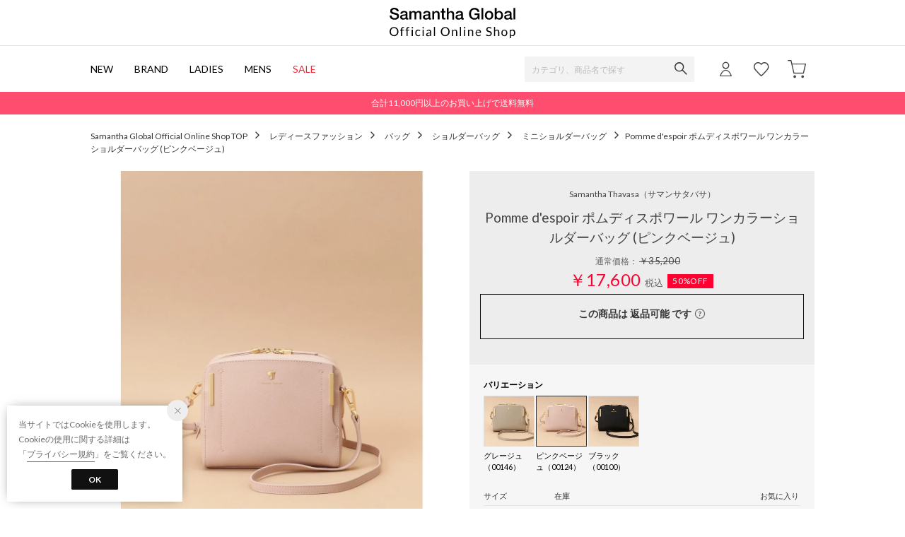

--- FILE ---
content_type: text/html;charset=UTF-8
request_url: https://samanthathavasa.jp/commodity/SSTJ0224D/SA1720AW78430/
body_size: 141105
content:












<?xml version="1.0" encoding="UTF-8"?>
<!DOCTYPE html PUBLIC "-//W3C//DTD XHTML 1.0 Transitional//EN" "http://www.w3.org/TR/xhtml1/DTD/xhtml1-transitional.dtd">
<html xmlns="http://www.w3.org/1999/xhtml" xml:lang="ja" lang="ja">
<head>














  
    <link rel="canonical" href="https://samanthathavasa.jp/commodity/SSTJ0224D/SA1720AW78430/">
  
  <meta http-equiv="Content-Type" content="text/html; charset=utf-8" />
  <meta name="format-detection" content="telephone=no" />
  <meta name="google-site-verification" content="nwS6MRAQGV4MGXnkfsFIMTNCYmBHp-w482726j9BEOg" />
  <meta http-equiv="X-UA-Compatible" content="IE=edge" />
  <meta name="keywords" content="サマンサタバサ Samantha Thavasa Pomme d&#039;espoir ポムディスポワール ワンカラーショルダーバッグ (ピンクベージュ),ミニショルダーバッグ" />
  <link rel="icon" href="https://media.aws.locondo.jp/samanthastatic/common/img/favicon.ico?rev=e6bf53521b5f62494721bef1e44410d3a098fbd3_1768889016_491460" type="image/x-icon" />
  <link rel="shortcut icon" href="https://media.aws.locondo.jp/samanthastatic/common/img/favicon.ico?rev=e6bf53521b5f62494721bef1e44410d3a098fbd3_1768889016_491460" type="image/x-icon" />
  <link rel="index" title="Samantha Global Official Online Shop" href="https://samanthathavasa.jp" />
  <title>サマンサタバサ Samantha Thavasa Pomme d&#039;espoir ポムディスポワール ワンカラーショルダーバッグ (ピンクベージュ) -Samantha Global Official Online Shop</title>
  
    
    
      <meta name="description" content="サマンサタバサ Samantha Thavasa Pomme d&#039;espoir ポムディスポワール ワンカラーショルダーバッグ (ピンクベージュ)" />
    
  
  <meta name="robots" content="INDEX,FOLLOW" />
 
  <!-- OGP -->
  








<meta property="og:type" content="website" />



  
  
    <meta property="og:url" content="https://samanthathavasa.jp" />
  




  
  
    <meta property="og:title" content="サマンサタバサ Samantha Thavasa Pomme d&#039;espoir ポムディスポワール ワンカラーショルダーバッグ (ピンクベージュ) | Samantha Global Official Online Shop" />
  




  
    <meta property="og:image" content="https://sc3.locondo.jp/contents/commodity/shop/SSTJ0224D/commodity/SA/SA1720AW78430_1_l.jpg"/>
    <meta property="og:image:secure_url" content="https://sc3.locondo.jp/contents/commodity/shop/SSTJ0224D/commodity/SA/SA1720AW78430_1_l.jpg" />
  
  
  




  
  
    <meta property="og:description" content="サマンサタバサ Samantha Thavasa Pomme d&#039;espoir ポムディスポワール ワンカラーショルダーバッグ (ピンクベージュ)" />
  






<meta property="og:locale:alternate" content="ja_JP" />
<meta property="og:locale:alternate" content="en_US" />


<meta property="og:site_name" content="Samantha Global Official Online Shop" />

<input type="hidden" id="displayMode" value="pc">
 
  <!-- criteo -->
  








<!-- common/common/tracking/criteo-hasheEmail.jsp -->
<script>
  var displayModeEl = document.getElementById('displayMode');
  var cst = (displayModeEl && displayModeEl.value === 'pc') ? 'd' : 'm';
  var che = '';
  var criteoHashedEmailSha256 = '';

  
  
</script>


<script
  src="https://ajax.googleapis.com/ajax/libs/jquery/3.7.1/jquery.min.js"
  integrity="sha256-/JqT3SQfawRcv/BIHPThkBvs0OEvtFFmqPF/lYI/Cxo=" crossorigin="anonymous"></script>
<script src="https://cdn.jsdelivr.net/npm/jquery-validation@1.20.1/dist/jquery.validate.min.js" integrity="sha256-0xVRcEF27BnewkTwGDpseENfeitZEOsQAVSlDc7PgG0=" crossorigin="anonymous"></script>


<script
  src="https://cdnjs.cloudflare.com/ajax/libs/handlebars.js/4.7.8/handlebars.min.js"
  integrity="sha512-E1dSFxg+wsfJ4HKjutk/WaCzK7S2wv1POn1RRPGh8ZK+ag9l244Vqxji3r6wgz9YBf6+vhQEYJZpSjqWFPg9gg==" crossorigin="anonymous" referrerpolicy="no-referrer"></script>

<script defer type="text/javascript" src="/resources/js/handlebars-templates/handlebars-templates.js?rev=e6bf53521b5f62494721bef1e44410d3a098fbd3_1768889016_491460"></script>
<!-- just-handlebars-helpers -->
<script type="text/javascript" src="https://media.aws.locondo.jp/_assets/js/libs/just-handlebars-helpers@1.0.19/dist/h.no-moment.js?rev=e6bf53521b5f62494721bef1e44410d3a098fbd3_1768889016_491460"></script>
<script type="text/javascript">
  // Register just-handlebars-helpers with handlebars
  H.registerHelpers(Handlebars);
  
  // レビュー小数点切り上げ
  Handlebars.registerHelper('distanceFixed', function(distance) {
    return Number(distance.toFixed(1));
  });
</script>
<!-- affiliate -->
<script defer type="text/javascript" src='/resources/js/affiliate/click.js?rev=e6bf53521b5f62494721bef1e44410d3a098fbd3_1768889016_491460'></script>
<!-- 共通css -->
<link href="https://media.aws.locondo.jp/_assets/css/_vars.css?rev=e6bf53521b5f62494721bef1e44410d3a098fbd3_1768889016_491460" rel="stylesheet">
<link href="https://media.aws.locondo.jp/_assets/css/campaignGroup.css?rev=e6bf53521b5f62494721bef1e44410d3a098fbd3_1768889016_491460" rel="stylesheet">

<link href="https://media.aws.locondo.jp/_assets/js/libs/uikit/css/uikit-locondo.css?rev=e6bf53521b5f62494721bef1e44410d3a098fbd3_1768889016_491460" rel="stylesheet">
<script 
  src="https://cdn.jsdelivr.net/npm/uikit@3.11.1/dist/js/uikit.min.js"
  integrity="sha256-ZOFigV5yX4v9o+n9usKotr5fl9TV4T5JizfqhsXTAPY=" crossorigin="anonymous"></script>
<script
  src="https://cdn.jsdelivr.net/npm/uikit@3.21.4/dist/js/uikit-icons.min.js"
  integrity="sha256-XID2iJmvBVrsn3pKfMiZzX0n10U1jb4TxB2dA9tVSuc=" crossorigin="anonymous"></script>


<link rel="stylesheet" href="https://cdnjs.cloudflare.com/ajax/libs/awesomplete/1.1.5/awesomplete.css" >
<script src="https://cdnjs.cloudflare.com/ajax/libs/awesomplete/1.1.5/awesomplete.min.js"></script>

<!-- Google Material Icon Font , flag-icons -->
<link href="https://fonts.googleapis.com/css2?family=Material+Symbols+Outlined:opsz,wght,FILL,GRAD@20..48,100..700,0..1,-50..200" rel="stylesheet" />
<link href="https://media.aws.locondo.jp/_assets/js/libs/flag-icons/css/flag-icons.min.css?rev=e6bf53521b5f62494721bef1e44410d3a098fbd3_1768889016_491460" rel="stylesheet" />

<script type="text/javascript" src="/resources/js/dayjs/dayjs.min.js?rev=e6bf53521b5f62494721bef1e44410d3a098fbd3_1768889016_491460"></script>
<script type="text/javascript" src="/resources/js/dayjs/ja.js?rev=e6bf53521b5f62494721bef1e44410d3a098fbd3_1768889016_491460"></script>


<script defer type="text/javascript" src='/resources/js/common/jquery.notification-badge.js?rev=e6bf53521b5f62494721bef1e44410d3a098fbd3_1768889016_491460'></script>


<script type="text/javascript" src="https://media.aws.locondo.jp/_assets/js/fnLoading.js?rev=e6bf53521b5f62494721bef1e44410d3a098fbd3_1768889016_491460"></script>


<script type="text/javascript" src="https://media.aws.locondo.jp/_assets/js/handlebars_helper_imageRatio.js?rev=e6bf53521b5f62494721bef1e44410d3a098fbd3_1768889016_491460"></script>

<script type="module" src="https://media.aws.locondo.jp/contents/js/app/modal_notification_inApp.js?rev=e6bf53521b5f62494721bef1e44410d3a098fbd3_1768889016_491460"></script>
<link href="https://media.aws.locondo.jp/contents/css/app/modal_notification_inApp.css?rev=e6bf53521b5f62494721bef1e44410d3a098fbd3_1768889016_491460" rel="stylesheet">



  
  <!-- gtm -->
  








<!-- Google Tag Manager -->
<script>
  (function(w, d, s, l, i) {
    w[l] = w[l] || [];
    w[l].push({
      'gtm.start' : new Date().getTime(),
      event : 'gtm.js'
    });
    var f = d.getElementsByTagName(s)[0], j = d.createElement(s), dl = l != 'dataLayer' ? '&l=' + l : '';
    j.async = true;
    j.src = '//www.googletagmanager.com/gtm.js?id=' + i + dl;
    f.parentNode.insertBefore(j, f);
  })(window, document, 'script', 'dataLayer', 'GTM-WCRPS2K');
</script>
<!-- End Google Tag Manager -->
  <!-- /gtm -->
  <!-- locondo tracking -->
  










<script type="text/javascript">
  var __ti = '8fe4f6c8-aa35-49f8-9278-8a7d520eee48';
  var __vi = '8fe4f6c8-aa35-49f8-9278-8a7d520eee48';
  var __dm = 'pc';
  var __he = '';
  var __cc = '';
  var __si = 'samantha';
  var __ts = '20260124212820';
  var __tu = 'https://analysis.aws.locondo.jp/tracking';
  var __rf = document.referrer;
  var __hf = document.location.href;
  var __pt = document.location.href.split('?')[0];
  var __pl = navigator.platform;
  
  // SHOPOP トラッキングAPI URL
  var __shopopTrackingImageApiUrl = 'https://analysis.aws.locondo.jp/shopop/tracking';
  // 商品動画 トラッキングAPI URL
  var __commodityVideoTrackingApiUrl = 'https://analysis.aws.locondo.jp/commodity-video/tracking';
</script>
<script type="text/javascript" src='/resources/js/analysis/tracker.js?rev=e6bf53521b5f62494721bef1e44410d3a098fbd3_1768889016_491460' defer></script>


<input type="hidden" name="trackCommodityVideo" value="false">
  <!-- /locondo tracking -->


</head>
<body class="site_samantha">






  <!-- gtm -->
  








<!-- Google Tag Manager -->
<noscript>
  <iframe src="https://www.googletagmanager.com/ns.html?id=GTM-WCRPS2K"
    height="0" width="0" style="display: none; visibility: hidden"></iframe>
</noscript>
<!-- End Google Tag Manager -->
  <!-- /gtm -->
  


<input type="hidden" id="baseUrl" value='/'/>
<input type="hidden" id="api_url_base" value='https://api.aws.locondo.jp'>
<input type="hidden" id="contextPath" value="" />

<input type="hidden" id="url_base" value="/">
<input type="hidden" id="image_url_base" value="https://sc3.locondo.jp/contents/">
<input type="hidden" id="css_url_base"   value="https://media.aws.locondo.jp/contents/">

<input type="hidden" id="__locoad_tracking_url_base" value="https://analysis.aws.locondo.jp/locoad">




  
  
  
  
    <input type="hidden" id="commercialtypeNumber" value="all"/>
  

















<script src="https://cdn.jsdelivr.net/npm/i18next@23.7.6/i18next.min.js"></script>
<script>
i18next.init({
  lng: $('#siteLanguage')[0] ? $('#siteLanguage').val() : 'ja',
  ns: 'default',
  debug: false,
});
</script>
<script defer type="text/javascript" src="/resources/js/i18n-message/default-msg-ja.js?rev=e6bf53521b5f62494721bef1e44410d3a098fbd3_1768889016_491460"></script>
<script defer type="text/javascript" src="/resources/js/i18n-message/default-msg-en.js?rev=e6bf53521b5f62494721bef1e44410d3a098fbd3_1768889016_491460"></script>
<script defer type="text/javascript" src="https://media.aws.locondo.jp/_assets/js/i18n-message/assets-msg-ja.js?rev=e6bf53521b5f62494721bef1e44410d3a098fbd3_1768889016_491460"></script>
<script defer type="text/javascript" src="https://media.aws.locondo.jp/_assets/js/i18n-message/assets-msg-en.js?rev=e6bf53521b5f62494721bef1e44410d3a098fbd3_1768889016_491460"></script>



<script>
function wrapI18nUrl(url) {
  if (!$('#siteLanguage')[0]) {
    // 言語設定なし
    return url;
  }
  
  const lang = $('#siteLanguage').val();
  const languages = ['ja', 'en'];
  if (!url || !url.startsWith('/') || languages.some(l => url.startsWith('/' + l + '/'))) {
    // URL引数なし or URLがルートパス指定以外 or URLに言語設定が行われている
    return url;
  }

  // それぞれの言語のURLパスをセット
  switch (lang) {
  case 'ja':
    // 日本語の場合は、URLの操作を行わない
    return url;
  case 'en':
    return '/en' + url;
  default:
    return url;
  }
} 

$.ajaxPrefilter(function (option) {
  option.url = wrapI18nUrl(option.url);
});  
</script>


  
  
  
    











<!--ShopCode-->
<input type="hidden" id="shopCode" name="shopCode" value="SSTJ0224D">

<link rel="stylesheet" type="text/css" href="https://media.aws.locondo.jp/_assets/css/pc/common-base.css?rev=e6bf53521b5f62494721bef1e44410d3a098fbd3_1768889016_491460" media="all" charset="UTF-8" />
<link rel="stylesheet" type="text/css" href="https://media.aws.locondo.jp/_assets/css/pc/common-footer.css?rev=e6bf53521b5f62494721bef1e44410d3a098fbd3_1768889016_491460" media="all" charset="UTF-8" />
<link rel="stylesheet" type="text/css" href="https://media.aws.locondo.jp/_assets/css/pc/common-header.css?rev=e6bf53521b5f62494721bef1e44410d3a098fbd3_1768889016_491460" media="all" charset="UTF-8" />
<link rel="stylesheet" type="text/css" href="https://media.aws.locondo.jp/_assets/css/pc/common-boem_style.css?rev=e6bf53521b5f62494721bef1e44410d3a098fbd3_1768889016_491460" media="all" charset="UTF-8" />
<link rel="stylesheet" type="text/css" href="https://media.aws.locondo.jp/_assets/css/style_father.css?rev=e6bf53521b5f62494721bef1e44410d3a098fbd3_1768889016_491460" media="all" charset="UTF-8" />
<link href="https://fonts.googleapis.com/css?family=Lato" rel="stylesheet">


  <link rel="stylesheet" type="text/css" href="https://media.aws.locondo.jp/_assets/css/pc/common-switching.css?rev=e6bf53521b5f62494721bef1e44410d3a098fbd3_1768889016_491460" media="all" charset="UTF-8" />



<link rel="stylesheet" type="text/css" href="https://media.aws.locondo.jp/samanthastatic/common/css/pc/samantha_common-style-v3.css?rev=e6bf53521b5f62494721bef1e44410d3a098fbd3_1768889016_491460" media="all" charset="UTF-8" />

<script type="text/javascript" src="https://media.aws.locondo.jp/_assets/js/pc/common.js?rev=e6bf53521b5f62494721bef1e44410d3a098fbd3_1768889016_491460" charset="UTF-8"></script>


<script src="https://media.aws.locondo.jp/_assets/js/libs/lazyload/lazyload.min.js?rev=e6bf53521b5f62494721bef1e44410d3a098fbd3_1768889016_491460"></script>
<script src="https://media.aws.locondo.jp/_assets/js/libs/lazyload/lazyload.instance.js?rev=e6bf53521b5f62494721bef1e44410d3a098fbd3_1768889016_491460"></script>
<link rel="stylesheet" type="text/css" href="https://media.aws.locondo.jp/_assets/js/libs/lazyload/lazyload.css?rev=e6bf53521b5f62494721bef1e44410d3a098fbd3_1768889016_491460" />



<script type="text/javascript" src="https://media.aws.locondo.jp/_assets/js/libs/Remodal/remodal.js?rev=e6bf53521b5f62494721bef1e44410d3a098fbd3_1768889016_491460"></script>
<link rel="stylesheet" type="text/css" href="https://media.aws.locondo.jp/_assets/js/libs/Remodal/remodal-default-theme.css?rev=e6bf53521b5f62494721bef1e44410d3a098fbd3_1768889016_491460" media="all" charset="UTF-8" />
<link rel="stylesheet" type="text/css" href="https://media.aws.locondo.jp/_assets/js/libs/Remodal/remodal.css?rev=e6bf53521b5f62494721bef1e44410d3a098fbd3_1768889016_491460" media="all" charset="UTF-8" />

<link rel="stylesheet" href="https://cdnjs.cloudflare.com/ajax/libs/slick-carousel/1.8.1/slick.min.css" />
<link rel="stylesheet" href="https://cdnjs.cloudflare.com/ajax/libs/slick-carousel/1.8.1/slick-theme.min.css" />
<script src="https://cdnjs.cloudflare.com/ajax/libs/slick-carousel/1.8.1/slick.min.js"></script>

<link rel="stylesheet" href="https://media.aws.locondo.jp/_assets/js/libs/tippy/light.css?rev=e6bf53521b5f62494721bef1e44410d3a098fbd3_1768889016_491460" />
<script src="https://media.aws.locondo.jp/_assets/js/libs/tippy/popper.min.js?rev=e6bf53521b5f62494721bef1e44410d3a098fbd3_1768889016_491460"></script>
<script src="https://media.aws.locondo.jp/_assets/js/libs/tippy/index.all.min.js?rev=e6bf53521b5f62494721bef1e44410d3a098fbd3_1768889016_491460"></script>


<script src="https://media.aws.locondo.jp/_assets/js/jquery.ranking.js?rev=e6bf53521b5f62494721bef1e44410d3a098fbd3_1768889016_491460"></script>
<script type="text/javascript" src="https://media.aws.locondo.jp/_assets/js/api-commodityranking.js?rev=e6bf53521b5f62494721bef1e44410d3a098fbd3_1768889016_491460"></script>


<script type="text/javascript" src='/resources/js/store.legacy.min.js?rev=e6bf53521b5f62494721bef1e44410d3a098fbd3_1768889016_491460'></script>
<script type="text/javascript" src='/resources/js/search/search-history.js?rev=e6bf53521b5f62494721bef1e44410d3a098fbd3_1768889016_491460'></script>


<script type="text/javascript" src='/resources/js/suggestSearch/pc-suggest.js?rev=e6bf53521b5f62494721bef1e44410d3a098fbd3_1768889016_491460'></script>


<script src='/resources/js/js.cookie.js?rev=e6bf53521b5f62494721bef1e44410d3a098fbd3_1768889016_491460'></script>
<script type="text/javascript" src='/resources/js/commodity/commodity-history.js?rev=e6bf53521b5f62494721bef1e44410d3a098fbd3_1768889016_491460'></script>


<script defer type="text/javascript" src="https://media.aws.locondo.jp/_assets/js/api-headerInfo.js?rev=e6bf53521b5f62494721bef1e44410d3a098fbd3_1768889016_491460"></script>


<script defer type="text/javascript" src="https://media.aws.locondo.jp/samanthastatic/common/js/samantha_service_config.js?rev=e6bf53521b5f62494721bef1e44410d3a098fbd3_1768889016_491460"></script>
<script defer type="text/javascript" src="https://media.aws.locondo.jp/_assets/js/content-guide.js?rev=e6bf53521b5f62494721bef1e44410d3a098fbd3_1768889016_491460"></script>

<script defer type="text/javascript" src="https://media.aws.locondo.jp/samanthastatic/common/js/samantha_pc-common-v3.js?rev=e6bf53521b5f62494721bef1e44410d3a098fbd3_1768889016_491460"></script>

<noscript>
  <div class="noscript">
    <div class="noscript-inner">
      <p>
        <strong>お使いのブラウザは、JavaScript機能が有効になっていません。</strong>
      </p>
      <p>このウェブサイトの機能をご利用される場合は、お使いのブラウザでJavaScriptを有効にしてください。</p>
    </div>
  </div>
</noscript>


<div id="headerInformation"></div>

<div id="header_top" class="locondo pc_header"> 
  <div id="header_ver5">
    <!-- お知らせ欄 -->
    <div class="clearfix info-ld pc" id="info_box_bottom">
      
    </div>
    <!-- /お知らせ欄 -->

    <!-- section nav common -->
    <div id="nav_container_common">
      <div class="innerWrap">
        <!-- section siteCI -->
        <h1><a href="/" title="Samantha Global Official Online Shop">
            Samantha Global Official Online Shop
          </a></h1>
        <ul class="header-nav">
          <li class="header-nav__list header-nav__list-category Dropdown"><a href="/search?alignmentSequence=news%20from%20date%28text%29%3Adescending">NEW</a>
            <div class="drop">
                <ul class="drop_inner_left">
                  <li><a href="/category/ladies_bags|wallet_ladies?alignmentSequence=news%20from%20date%28text%29%3Adescending">レディースバッグ・小物</a></li>
                  <li><a href="/category/apparel_l?alignmentSequence=news%20from%20date%28text%29%3Adescending">レディースアパレル</a></li>
                  <li><a href="/category/mens_bags|m_fashion_goods?alignmentSequence=news%20from%20date%28text%29%3Adescending">メンズバック・雑貨</a></li>
                  <li><a href="/category/accessory_l|accessory_m|watch_l|watch_m?alignmentSequence=news%20from%20date%28text%29%3Adescending">アクセサリー/時計</a></li>
                  <!--<li><a href="/category/golf?alignmentSequence=news%20from%20date%28text%29%3Adescending">ゴルフ</a></li>-->
                </ul>
            </div>
          </li>
          <li class="header-nav__list header-nav__list-category Dropdown"><span>BRAND</span>
            <div class="drop">
              <ul class="drop_inner_left">
                <h3 class="brand_category">レディースバッグ・小物</h3>
                <li><a href="/brand/samantha-thavasa/?alignmentSequence=news%20from%20date(text)%3Adescending">Samantha Thavasa</a></li>
                <li><a href="/brand/samanthavega/?alignmentSequence=news%20from%20date(text)%3Adescending">SAMANTHAVEGA</a></li>
                <li><a href="/brand/samantha-thavasa-petit-choice/?alignmentSequence=news%20from%20date(text)%3Adescending">Samantha Thavasa Petit Choice</a></li>
                <h3 class="brand_category">メンズバッグ・小物</h3>
                <li><a href="/brand/kingz/?alignmentSequence=news%20from%20date(text)%3Adescending">KINGZ</a></li>
                <h3 class="brand_category">ジュエリー・時計</h3>
                <li><a href="/brand/samantha-silva/?alignmentSequence=news%20from%20date(text)%3Adescending">SAMANTHA SILVA</a></li>
                <li><a href="/brand/samantha-tiara/?alignmentSequence=news%20from%20date(text)%3Adescending">Samantha Tiara</a></li>
                <!--<h3 class="brand_category">ゴルフ</h3>
                <li><a href="/brand/samantha-thavasa-under25andno-7/?alignmentSequence=news%20from%20date(text)%3Adescending">Samantha Thavasa　UNDER25 & NO.7</a></li>-->
              </ul>
            </div>
          </li>
          <li class="header-nav__list"><a href="/category/L">LADIES</a></li>
          <li class="header-nav__list"><a href="/category/M">MENS</a></li>
          <li class="header-nav__list fc-red"><a href="/search?alignmentSearch=3">SALE</a></li>
        </ul>
        <!-- section user info -->
        <ul id="nav_user">
          
          
            <li class="Dropdown center">
              <a href="/login" id="user_login">
              </a>
              <div id="is_logout" class="drop">
                <ul>
                  <li id="btn_login"><a href="/login">ログイン</a></li>
                  <li id="btn_regi"><a href="/customer/customer-register">新規会員登録 (無料)</a></li>
                </ul>
              </div>
            </li>
            <li><a href="/mypage/favorite-list/" id="user_favorite" class="arr_none"></a></li>
          

          
          
          <li>
            <a href="/cart/?commercialType=0" id="user_cart">
            <div class="js-cartCount"></div>
            </a>
          </li>
            </ul>
            <div id="searchBox">
              <form id="search_mini_form" action="/search" method="get">
                
                  <input type="hidden" name="fromid" value="search_mini_form">
                  <div class="search_box">
                    <div class="form-container">
                      <div class="wrap_searchText">
                        <input id="searchText" name="searchWord" class="input" type="text" placeholder="カテゴリ、商品名で探す" value="" autocomplete="off">
                      </div>
                      <div class="wrap_searchbutton"><button class="searchbutton" type="submit" width="24" height="24"></button></div>
                    </div>
                    <div class="suggestBox">
                      <div class="suggestBox_innner">
                        <div id="output_searchHistory" class="output_suggest"></div>
                        <div id="output_suggestA" class="output_suggest"></div>
                        <div id="output_suggestB" class="output_suggest"></div>
                      </div>
                    </div>
                    <div id="auto_indicator" class="search_autocomplete autocomplete" style="border-color: rgb(232, 233, 237); display: none; ">検索中...</div>
                  </div>
                  </form>
                </div>
      </div>
    </div>

  </div>

  <!-- お知らせ欄 -->
  <div class="clearfix info-ld pc" id="info_box_top">
    
      <div id="promotion"><p class="promo-icon-shipping">合計11,000円以上のお買い上げで送料無料</p></div>
    
  </div>
  <!-- /お知らせ欄 -->

</div><!-- /header -->


<script type="text/x-handlebars-template" id="pcHeader_searchHistory_template">
  {{#if this}}
    <h4 class="itemSuggestTitle">検索履歴</h4>
    <ul id="searchHistoryList" class="suggest_searchHistory indexList">
      {{#each this}}
        <li class="indexItem">
          <div class="indexItemContent" data-title-localStorage="{{title}}">
            <div class="indexItemHeading">
              <a class="inner" href="{{url}}">{{title}}</a>
            </div>
          </div>
          <span class="deleteHistoryList"></span>
        </li>
      {{/each}}
    </ul>
  {{/if}}
</script>
<!-- 関連アイテムテンプレート -->
<script id="SuggestCommodities" type="text/x-handlebars-template">
  {{#if Commodities}}
    <h4 class="itemSuggestTitle">関連アイテム</h4>
    <ul class="SuggestCommoditiesList">
      {{#each Commodities}}
        <li><a href="/{{url}}"><span><img src="{{image}}" width="70" height="70"></span><span>{{name}}</span></a></li>
      {{/each}}
    </ul>
  {{/if}}
</script>
<!-- /suggest-search settings -->












<!--CustomerCode-->


<script>
  const gaCustomerCode = $('#gaCustomerCode').val();
  const gaCustomerGroupId = $('#gaCustomerGroupId').val();
  const gaBoemCustomerNo = $('#gaBoemCustomerNo').val();
  const canPushGA = (gaCustomerCode !== '' && gaCustomerCode !== undefined) ? true : false; 

  if(canPushGA) {
    const userData = {
    login_id: gaCustomerCode,
    
    user_status: gaCustomerGroupId
    };
    window.dataLayer = window.dataLayer || [];
    window.dataLayer.push(userData);
  }
</script>






<input type="hidden" id="siteName" value="Samantha Global Official Online Shop">









<!-- common/templates/header-config.jsp -->
<input type="hidden" id="siteDomain" value="samanthathavasa.jp">
<input type="hidden" id="siteTitle" value="Samantha Global Official Online Shop">
<input type="hidden" id="schema" value="samantha">
<input type="hidden" id="isOneBrand" value="false">
<input type="hidden" id="isConvertable" value="">
<input type="hidden" id="convertReturnMethod" value="">
<input type="hidden" id="convertRequestDeadlineDays" value="">
<input type="hidden" id="properIsReturnable" value="">
<input type="hidden" id="saleIsReturnable" value="">
<input type="hidden" id="returnReturnMethod" value="">
<input type="hidden" id="properReturnFee" value="">
<input type="hidden" id="saleReturnFee" value="">
<input type="hidden" id="returnRequestDeadlineDays" value="">
<input type="hidden" id="giftService" value="true">
<input type="hidden" id="hasDeluxeGift" value="true">
<input type="hidden" id="giftCost" value="440">
<input type="hidden" id="tagcutCost" value="220">
<input type="hidden" id="deluxeCost" value="990">
<input type="hidden" id="pointService" value="false">
<input type="hidden" id="pointRate" value="">
<input type="hidden" id="pointPeriod" value="">
<input type="hidden" id="pointGivenDaysAfterShipping" value="">
<input type="hidden" id="reviewService" value="false">
<input type="hidden" id="reviewPointService" value="false">
<input type="hidden" id="useReviewLot" value="false">
<input type="hidden" id="reviewPointRate" value="">
<input type="hidden" id="deliveryChargePost" value="">
<input type="hidden" id="deliveryChargeLate" value="">
<input type="hidden" id="deliveryChargeDate" value="">
<input type="hidden" id="deliveryChargeFast" value="">
<input type="hidden" id="deliveryChargeExpress" value="">
<input type="hidden" id="expressDeliveryCommission" value="">
<input type="hidden" id="freeShippingAmount" value="11000">
<input type="hidden" id="commissionCod" value="">
<input type="hidden" id="commissionCard" value="">
<input type="hidden" id="commissionCvs" value="">
<input type="hidden" id="commissionPayeasy" value="">
<input type="hidden" id="commissionPaypay" value="">
<input type="hidden" id="commissionDocomo" value="">
<input type="hidden" id="commissionAu" value="">
<input type="hidden" id="commissionSoftBank" value="">
<input type="hidden" id="commissionYamato" value="">
<input type="hidden" id="isPrepaidSite" value="">
<input type="hidden" id="hasCustomerGroup" value="false">

<input type="hidden" id="customerGroupTotalEndIntervalDays" value="">
<input type="hidden" id="customerGroupRangePeriod" value="">
<input type="hidden" id="returnConvertReviewable" value="false">
<input type="hidden" id="amazonPayOption" value="">
<input type="hidden" id="enableGlobalOrder" value="false">
<input type="hidden" id="enableMultiLanguage" value="false">
<input type="hidden" id="isBackOrder" value="false">
<input type="hidden" id="useSmari" value="">

  






















<!-- common/pc/commodity/commodity-top-area.jsp -->
  

  


  
<!-- ヘッダ引き継ぎ用変数 -->

  
  
  
  


<input type="hidden" id="catalogParam" value="">

<!-- ▽ 固有css ▽ -->
<link rel="stylesheet" type="text/css" href="https://media.aws.locondo.jp/_assets/css/pc/content-product-koichi.css?rev=e6bf53521b5f62494721bef1e44410d3a098fbd3_1768889016_491460" media="all" charset="UTF-8" />

<script type="text/javascript" src="/resources/js/i18n-message/commodity-msg-ja.js?rev=e6bf53521b5f62494721bef1e44410d3a098fbd3_1768889016_491460"></script>
<script type="text/javascript" src="/resources/js/i18n-message/commodity-msg-en.js?rev=e6bf53521b5f62494721bef1e44410d3a098fbd3_1768889016_491460"></script>

<script type="text/javascript" src='/resources/js/commodity/jquery.commodity.js?rev=e6bf53521b5f62494721bef1e44410d3a098fbd3_1768889016_491460'></script>
<script type="text/javascript" src='/resources/js/commodity/jquery.commodity-pc.js?rev=e6bf53521b5f62494721bef1e44410d3a098fbd3_1768889016_491460'></script>
<script type="text/javascript" src='/resources/js/commodity/jquery.commodity-different-color.js?rev=e6bf53521b5f62494721bef1e44410d3a098fbd3_1768889016_491460'></script>
<script type="text/javascript" src='/resources/js/commodity/jquery.commodity-review-summary.js?rev=e6bf53521b5f62494721bef1e44410d3a098fbd3_1768889016_491460'></script>
<!--  採寸 -->
<script type="text/javascript" src='/resources/js/common/jquery.measurement.js?rev=e6bf53521b5f62494721bef1e44410d3a098fbd3_1768889016_491460'></script>
<!-- レビュー -->
<script type="text/javascript" src="https://media.aws.locondo.jp/_assets/js/pc/pc-api-review.js?rev=e6bf53521b5f62494721bef1e44410d3a098fbd3_1768889016_491460"></script>
<!-- マイサイズ -->
<script type="text/javascript" src='/resources/js/js.cookie.js?rev=e6bf53521b5f62494721bef1e44410d3a098fbd3_1768889016_491460'></script>
<script type="text/javascript" src='/resources/js/common/jquery.mysize-common.js?rev=e6bf53521b5f62494721bef1e44410d3a098fbd3_1768889016_491460'></script>
<!-- lazyload -->
<script src="https://media.aws.locondo.jp/_assets/js/libs/lazyload/lazyload.min.js?rev=e6bf53521b5f62494721bef1e44410d3a098fbd3_1768889016_491460"></script>
<script src="https://media.aws.locondo.jp/_assets/js/libs/lazyload/lazyload.instance.js?rev=e6bf53521b5f62494721bef1e44410d3a098fbd3_1768889016_491460"></script>
<link rel="stylesheet" type="text/css" href="https://media.aws.locondo.jp/_assets/js/libs/lazyload/lazyload.css?rev=e6bf53521b5f62494721bef1e44410d3a098fbd3_1768889016_491460" />
<!-- お気に入りブランド -->
<script type="text/javascript" src="/resources/js/brand/mybrand.js?rev=e6bf53521b5f62494721bef1e44410d3a098fbd3_1768889016_491460"></script>
<!-- クーポン/カウントダウン -->
<script type="text/javascript" src="https://media.aws.locondo.jp/_assets/js/pc/pc-commodity-koichi.js?rev=e6bf53521b5f62494721bef1e44410d3a098fbd3_1768889016_491460"></script>
<!-- アフィリエイト -->
<script defer type="text/javascript" src='/resources/js/affiliate/click.js?rev=e6bf53521b5f62494721bef1e44410d3a098fbd3_1768889016_491460'></script>





<!------- ▽ contents_ver4 ▽ ------->
<section id="contents_ver4" class="product_main">

  <!-- breadcrumbs -->
  <div id="breadcrumbsList" class="breadcrumbs clearfix breadcrumbs_child">
    <p><a href="javascript:history.back();">
      [ 前に戻る ]
      
      </a></p>
  </div>
  









<!-- common/common/commodity/elm_commodity-breadcrumbs_template.jsp -->
<script type="text/x-handlebars-template" id="commodity-breadcrumbs_template">
  {{#each breadcrumbs}}
    <ul class="clearfix">
        
          
          
            <li><a href="/">ホーム</a></li>
          
        
        {{#each ancestors}}
          {{#if category_code}}
            <li  data-breadcrumbsName="{{formatBreadcrumbs-Home category_name_pc}}"><a href="{{../../base_url}}category/{{formatLinkCatalogParam category_code}}">{{formatBreadcrumbs-Home category_name_pc}}</a></li>
          {{/if}}
        {{/each}} 
        <li data-breadcrumbsName="{{category_name_pc}}"><a href="{{../base_url}}category/{{formatLinkCatalogParam category_code}}">{{category_name_pc}}</a></li>
    </ul>
  {{/each}}
</script>
  <script type="text/javascript" src="https://media.aws.locondo.jp/_assets/js/pc/pc-breadcrumbs.js?rev=e6bf53521b5f62494721bef1e44410d3a098fbd3_1768889016_491460"></script>

  <script type="application/ld+json">
    {
      "@context": "https://schema.org",
      "@type": "BreadcrumbList",
      "itemListElement": [{
        "@type": "ListItem",
        "position": 1,
        "name": "Samantha Global Official Online Shop",
        "item": "https://samanthathavasa.jp"
      }
        
        ,{
          "@type": "ListItem",
          "position": 2,
          "name": "レディースファッション",
          "item": "https://samanthathavasa.jp/category/L/"
        }
        
        ,{
          "@type": "ListItem",
          "position": 3,
          "name": "バッグ",
          "item": "https://samanthathavasa.jp/category/ladies_bags/"
        }
        
        ,{
          "@type": "ListItem",
          "position": 4,
          "name": "ショルダーバッグ",
          "item": "https://samanthathavasa.jp/category/shoulder_ladies/"
        }
        
        ,{
          "@type": "ListItem",
          "position": 5,
          "name": "ミニショルダーバッグ",
          "item": "https://samanthathavasa.jp/category/s_size_shoulder/"
        }
        
        ,{
          "@type": "ListItem",
          "position": 6,
          "name": "Pomme d&#039;espoir ポムディスポワール ワンカラーショルダーバッグ (ピンクベージュ)"
        }
      ]
    }
  </script>

  <!----------------------------
  product_contents
  ----------------------------->
  <div id="product_contents" class="product_contents multiBrand  discountPeriod">

    <input type="hidden" id="commodityCode" value="SA1720AW78430"/>
    <input type="hidden" id="shopCode" value="SSTJ0224D"/>
    <input type="hidden" id="brandCode" value="SA1720"/>
    <input type="hidden" id="commodityKind" value="bag"/>
    <input type="hidden" id="relatedCategory1" value="s_size_shoulder"/>
    <input type="hidden" id="searchBrandName" value='Samantha Thavasa'>
    <input type="hidden" id="ProductItemName" value='Pomme d&#039;espoir ポムディスポワール ワンカラーショルダーバッグ (ピンクベージュ)'>
    <input type="hidden" id="kokuinEnabledFlag" value="false">

    <!-- ▼お気に入り完了メッセージ▼ -->
    

    <!-- ▼エラー表示領域▼ -->
    









<!-- webapp/WEB-INF/views/common/pc/commodity/commodity-main-image.jsp -->

<div id="product_img" class="product_img">
  <ul class="item-icons clearfix">
    
    
    
    
    
    
    
    
    
    
    
    
    
    
  </ul>

  <section class="mainImage-container" data-commoditycode="SA1720AW78430">
    








<!-- common/common/commodity/elm_mainImage-carousel.jsp -->


<link rel="stylesheet" href="https://cdn.jsdelivr.net/npm/swiper@11.2.10/swiper-bundle.min.css"
  integrity="sha256-dMpqrlRo28kkeQw7TSGaCJuQo0utU6D3yjpz5ztvWrg=" crossorigin="anonymous">
<script src="https://cdn.jsdelivr.net/npm/swiper@11.2.10/swiper-bundle.min.js"
  integrity="sha256-mF8SJMDu7JnTZ6nbNeWORLIefrnORYMbFbTBCOQf2X8=" crossorigin="anonymous"></script>

<link rel="stylesheet" href="https://cdnjs.cloudflare.com/ajax/libs/photoswipe/5.4.4/photoswipe.min.css"
  integrity="sha512-LFWtdAXHQuwUGH9cImO9blA3a3GfQNkpF2uRlhaOpSbDevNyK1rmAjs13mtpjvWyi+flP7zYWboqY+8Mkd42xA==" crossorigin="anonymous" />
<script src="https://cdnjs.cloudflare.com/ajax/libs/photoswipe/5.4.4/umd/photoswipe.umd.min.js"
  integrity="sha512-BXwwGU7zCXVgpT2jpXnTbioT9q1Byf7NEXVxovTZPlNvelL2I/4LjOaoiB2a19L+g5za8RbkoJFH4fMPQcjFFw==" crossorigin="anonymous"></script>
<script src="https://cdnjs.cloudflare.com/ajax/libs/photoswipe/5.4.4/umd/photoswipe-lightbox.umd.min.js"
  integrity="sha512-D16CBrIrVF48W0Ou0ca3D65JFo/HaEAjTugBXeWS/JH+1KNu54ZOtHPccxJ7PQ44rTItUT6DSI6xNL+U34SuuQ==" crossorigin="anonymous"></script>

<!-- 商品画像 ホバーzoom -->
<script src="https://cdn.jsdelivr.net/npm/drift-zoom@1.5.1/dist/Drift.min.js"
  integrity="sha256-NxFJQwrCJ6A6W+FDv0+2D3hSIJDsa7rYryH/nKfQUaw=" crossorigin="anonymous"></script>
<link rel="stylesheet" href="https://cdn.jsdelivr.net/npm/drift-zoom@1.5.1/dist/drift-basic.min.css"
  integrity="sha256-f4BX1RWWppaSo5emBm6+8dHL8OIzuKLhAWLy6MNjndk=" crossorigin="anonymous">

<link href="https://media.aws.locondo.jp/_assets/css/commodity-mainImage.css?rev=e6bf53521b5f62494721bef1e44410d3a098fbd3_1768889016_491460" rel="stylesheet"/>
<script src="https://media.aws.locondo.jp/_assets/js/commodity-photoswipe-options.js?rev=e6bf53521b5f62494721bef1e44410d3a098fbd3_1768889016_491460"></script>
<script src="https://media.aws.locondo.jp/_assets/js/commodity-mainImage.js?rev=e6bf53521b5f62494721bef1e44410d3a098fbd3_1768889016_491460"></script>


<div class="mainImage-carousel">
  <div class="inner swiper-wrapper" id="mainImage-group">
    
    
    
    

    
    
      
        
        
        
        
          <figure class="swiper-slide" data-img="image-file">
            <a href="https://sc3.locondo.jp/contents/commodity_image/SA/SA1720AW78430_1_l.jpg"
               data-pswp-width="1100" data-pswp-height="1100">
              <img
                src="https://sc3.locondo.jp/contents/commodity_image/SA/SA1720AW78430_1_l.jpg"
                alt="Pomme d&#039;espoir ポムディスポワール ワンカラーショルダーバッグ (ピンクベージュ)"
                
              />
            </a>
          </figure>
                  
      
    
      
        
        
        
        
          <figure class="swiper-slide" data-img="image-file">
            <a href="https://sc3.locondo.jp/contents/commodity_image/SA/SA1720AW78430_2_l.jpg"
               data-pswp-width="1100" data-pswp-height="1100">
              <img
                src="https://sc3.locondo.jp/contents/commodity_image/SA/SA1720AW78430_2_l.jpg"
                alt="Pomme d&#039;espoir ポムディスポワール ワンカラーショルダーバッグ (ピンクベージュ)"
                loading="lazy"
              />
            </a>
          </figure>
                  
      
    
      
        
        
        
        
          <figure class="swiper-slide" data-img="image-file">
            <a href="https://sc3.locondo.jp/contents/commodity_image/SA/SA1720AW78430_3_l.jpg"
               data-pswp-width="1100" data-pswp-height="1100">
              <img
                src="https://sc3.locondo.jp/contents/commodity_image/SA/SA1720AW78430_3_l.jpg"
                alt="Pomme d&#039;espoir ポムディスポワール ワンカラーショルダーバッグ (ピンクベージュ)"
                loading="lazy"
              />
            </a>
          </figure>
                  
      
    
      
        
        
        
        
          <figure class="swiper-slide" data-img="image-file">
            <a href="https://sc3.locondo.jp/contents/commodity_image/SA/SA1720AW78430_4_l.jpg"
               data-pswp-width="1100" data-pswp-height="1100">
              <img
                src="https://sc3.locondo.jp/contents/commodity_image/SA/SA1720AW78430_4_l.jpg"
                alt="Pomme d&#039;espoir ポムディスポワール ワンカラーショルダーバッグ (ピンクベージュ)"
                loading="lazy"
              />
            </a>
          </figure>
                  
      
    
      
        
        
        
        
          <figure class="swiper-slide" data-img="image-file">
            <a href="https://sc3.locondo.jp/contents/commodity_image/SA/SA1720AW78430_5_l.jpg"
               data-pswp-width="1100" data-pswp-height="1100">
              <img
                src="https://sc3.locondo.jp/contents/commodity_image/SA/SA1720AW78430_5_l.jpg"
                alt="Pomme d&#039;espoir ポムディスポワール ワンカラーショルダーバッグ (ピンクベージュ)"
                loading="lazy"
              />
            </a>
          </figure>
                  
      
    
      
        
        
        
        
          <figure class="swiper-slide" data-img="image-file">
            <a href="https://sc3.locondo.jp/contents/commodity_image/SA/SA1720AW78430_6_l.jpg"
               data-pswp-width="1100" data-pswp-height="1100">
              <img
                src="https://sc3.locondo.jp/contents/commodity_image/SA/SA1720AW78430_6_l.jpg"
                alt="Pomme d&#039;espoir ポムディスポワール ワンカラーショルダーバッグ (ピンクベージュ)"
                loading="lazy"
              />
            </a>
          </figure>
                  
      
    
      
        
        
        
        
          <figure class="swiper-slide" data-img="image-file">
            <a href="https://sc3.locondo.jp/contents/commodity_image/SA/SA1720AW78430_7_l.jpg"
               data-pswp-width="1100" data-pswp-height="1100">
              <img
                src="https://sc3.locondo.jp/contents/commodity_image/SA/SA1720AW78430_7_l.jpg"
                alt="Pomme d&#039;espoir ポムディスポワール ワンカラーショルダーバッグ (ピンクベージュ)"
                loading="lazy"
              />
            </a>
          </figure>
                  
      
    
      
        
        
        
        
          <figure class="swiper-slide" data-img="image-file">
            <a href="https://sc3.locondo.jp/contents/commodity_image/SA/SA1720AW78430_8_l.jpg"
               data-pswp-width="1100" data-pswp-height="1100">
              <img
                src="https://sc3.locondo.jp/contents/commodity_image/SA/SA1720AW78430_8_l.jpg"
                alt="Pomme d&#039;espoir ポムディスポワール ワンカラーショルダーバッグ (ピンクベージュ)"
                loading="lazy"
              />
            </a>
          </figure>
                  
      
    
      
        
        
        
        
          <figure class="swiper-slide" data-img="image-file">
            <a href="https://sc3.locondo.jp/contents/commodity_image/SA/SA1720AW78430_9_l.jpg"
               data-pswp-width="1100" data-pswp-height="1100">
              <img
                src="https://sc3.locondo.jp/contents/commodity_image/SA/SA1720AW78430_9_l.jpg"
                alt="Pomme d&#039;espoir ポムディスポワール ワンカラーショルダーバッグ (ピンクベージュ)"
                loading="lazy"
              />
            </a>
          </figure>
                  
      
    
      
        
        
        
        
          <figure class="swiper-slide" data-img="image-file">
            <a href="https://sc3.locondo.jp/contents/commodity_image/SA/SA1720AW78430_10_l.jpg"
               data-pswp-width="1100" data-pswp-height="1100">
              <img
                src="https://sc3.locondo.jp/contents/commodity_image/SA/SA1720AW78430_10_l.jpg"
                alt="Pomme d&#039;espoir ポムディスポワール ワンカラーショルダーバッグ (ピンクベージュ)"
                loading="lazy"
              />
            </a>
          </figure>
                  
      
    
      
        
        
        
        
          <figure class="swiper-slide" data-img="image-file">
            <a href="https://sc3.locondo.jp/contents/commodity_image/SA/SA1720AW78430_11_l.jpg"
               data-pswp-width="1100" data-pswp-height="1100">
              <img
                src="https://sc3.locondo.jp/contents/commodity_image/SA/SA1720AW78430_11_l.jpg"
                alt="Pomme d&#039;espoir ポムディスポワール ワンカラーショルダーバッグ (ピンクベージュ)"
                loading="lazy"
              />
            </a>
          </figure>
                  
      
    
      
        
        
        
        
          <figure class="swiper-slide" data-img="image-file">
            <a href="https://sc3.locondo.jp/contents/commodity_image/SA/SA1720AW78430_12_l.jpg"
               data-pswp-width="1100" data-pswp-height="1100">
              <img
                src="https://sc3.locondo.jp/contents/commodity_image/SA/SA1720AW78430_12_l.jpg"
                alt="Pomme d&#039;espoir ポムディスポワール ワンカラーショルダーバッグ (ピンクベージュ)"
                loading="lazy"
              />
            </a>
          </figure>
                  
      
    
      
        
        
        
        
          <figure class="swiper-slide" data-img="image-file">
            <a href="https://sc3.locondo.jp/contents/commodity_image/SA/SA1720AW78430_13_l.jpg"
               data-pswp-width="1100" data-pswp-height="1100">
              <img
                src="https://sc3.locondo.jp/contents/commodity_image/SA/SA1720AW78430_13_l.jpg"
                alt="Pomme d&#039;espoir ポムディスポワール ワンカラーショルダーバッグ (ピンクベージュ)"
                loading="lazy"
              />
            </a>
          </figure>
                  
      
    
    <script>
      function showVideoFallback(videoId) {
        const video = document.getElementById(videoId);
        const fallback = document.getElementById('fallback-' + videoId);
        if (video) {
          video.style.display = 'none';
          video.classList.add('video-error');
        }
        if (fallback) fallback.style.display = 'block';
      }
    </script>
  </div>

  
  <div class="swiper-button-prev"></div>
  <div class="swiper-button-next"></div>
  <div class="swiper-counter"></div>
</div>
    <div id="-js-modelSizeInfo" class="modelSizeInfo"></div>
    








<!-- common/common/commodity/elm_mainImage-thumbList.jsp -->


<div id="wrap_mainImage-thumbList">
  <div class="mainImage-thumbList">
    <h3 class="heading" style="display:none;">
      商品画像一覧
      
      <button class="uk-modal-close">
        戻る
        
      </button>
    </h3>
    
    
    
    
    
      <figure >
        <img src="https://sc3.locondo.jp/contents/commodity_image/SA/SA1720AW78430_1_m.jpg" 
            alt="Pomme d&#039;espoir ポムディスポワール ワンカラーショルダーバッグ (ピンクベージュ)｜詳細画像" 
            width="70" height="70" />
      </figure>
    
      <figure >
        <img src="https://sc3.locondo.jp/contents/commodity_image/SA/SA1720AW78430_2_m.jpg" 
            alt="Pomme d&#039;espoir ポムディスポワール ワンカラーショルダーバッグ (ピンクベージュ)｜詳細画像" 
            width="70" height="70" />
      </figure>
    
      <figure >
        <img src="https://sc3.locondo.jp/contents/commodity_image/SA/SA1720AW78430_3_m.jpg" 
            alt="Pomme d&#039;espoir ポムディスポワール ワンカラーショルダーバッグ (ピンクベージュ)｜詳細画像" 
            width="70" height="70" />
      </figure>
    
      <figure >
        <img src="https://sc3.locondo.jp/contents/commodity_image/SA/SA1720AW78430_4_m.jpg" 
            alt="Pomme d&#039;espoir ポムディスポワール ワンカラーショルダーバッグ (ピンクベージュ)｜詳細画像" 
            width="70" height="70" />
      </figure>
    
      <figure >
        <img src="https://sc3.locondo.jp/contents/commodity_image/SA/SA1720AW78430_5_m.jpg" 
            alt="Pomme d&#039;espoir ポムディスポワール ワンカラーショルダーバッグ (ピンクベージュ)｜詳細画像" 
            width="70" height="70" />
      </figure>
    
      <figure >
        <img src="https://sc3.locondo.jp/contents/commodity_image/SA/SA1720AW78430_6_m.jpg" 
            alt="Pomme d&#039;espoir ポムディスポワール ワンカラーショルダーバッグ (ピンクベージュ)｜詳細画像" 
            width="70" height="70" />
      </figure>
    
      <figure >
        <img src="https://sc3.locondo.jp/contents/commodity_image/SA/SA1720AW78430_7_m.jpg" 
            alt="Pomme d&#039;espoir ポムディスポワール ワンカラーショルダーバッグ (ピンクベージュ)｜詳細画像" 
            width="70" height="70" />
      </figure>
    
      <figure >
        <img src="https://sc3.locondo.jp/contents/commodity_image/SA/SA1720AW78430_8_m.jpg" 
            alt="Pomme d&#039;espoir ポムディスポワール ワンカラーショルダーバッグ (ピンクベージュ)｜詳細画像" 
            width="70" height="70" />
      </figure>
    
      <figure >
        <img src="https://sc3.locondo.jp/contents/commodity_image/SA/SA1720AW78430_9_m.jpg" 
            alt="Pomme d&#039;espoir ポムディスポワール ワンカラーショルダーバッグ (ピンクベージュ)｜詳細画像" 
            width="70" height="70" />
      </figure>
    
      <figure >
        <img src="https://sc3.locondo.jp/contents/commodity_image/SA/SA1720AW78430_10_m.jpg" 
            alt="Pomme d&#039;espoir ポムディスポワール ワンカラーショルダーバッグ (ピンクベージュ)｜詳細画像" 
            width="70" height="70" />
      </figure>
    
      <figure >
        <img src="https://sc3.locondo.jp/contents/commodity_image/SA/SA1720AW78430_11_m.jpg" 
            alt="Pomme d&#039;espoir ポムディスポワール ワンカラーショルダーバッグ (ピンクベージュ)｜詳細画像" 
            width="70" height="70" />
      </figure>
    
      <figure >
        <img src="https://sc3.locondo.jp/contents/commodity_image/SA/SA1720AW78430_12_m.jpg" 
            alt="Pomme d&#039;espoir ポムディスポワール ワンカラーショルダーバッグ (ピンクベージュ)｜詳細画像" 
            width="70" height="70" />
      </figure>
    
      <figure >
        <img src="https://sc3.locondo.jp/contents/commodity_image/SA/SA1720AW78430_13_m.jpg" 
            alt="Pomme d&#039;espoir ポムディスポワール ワンカラーショルダーバッグ (ピンクベージュ)｜詳細画像" 
            width="70" height="70" />
      </figure>
    
  </div>
<div>
<script>
  $(function () {
    if ($('#displayMode').val() !== 'pc'){
      const $modal = $('#wrap_mainImage-thumbList');
      const $modalInner = $('.mainImage-thumbList');
      if ($modal.length) {
        $modal.attr('uk-modal', '');
        $modalInner.addClass('uk-modal-dialog');
        UIkit.update();
      }
    }
  });
</script>

  </section>

  
  
  
  
  
  

  
  
 
  
  

  
  








<!-- common/common/commodity/elm_related_product.jsp -->

<script>
$(function(){
  $('#related_product .catalogList>li').each(function (index) {
    var array_apparelSizeSet = ["EW", "EM", "EC", "EU", "EB"];
    //skuのカテゴリ識別子を取得
    var item_apparelSize = $(this).find('.relatedAnyCommodity_sku').val().slice(5, 9).replace(/[0-9]/g, '');

    var i = 0;
    $.each(array_apparelSizeSet, function (index, value) {
      if (item_apparelSize.includes(value)) {
        i++;
      }
    });
    //アパレルカテゴリの数 = i
    if (i == 0) {
      //アパレルがない時の処理
      $(this).addClass('-square');
    } else {
      $(this).addClass('-rectangle');
    }
  })
});
</script>











<!-- common/common/commodity/elm_product_video.jsp -->


  
  

  
  

  
  

  
  
    








<!-- common/common/commodity/elm_reco_product.jsp -->
<div id="reco_product" class="reco_product">
  <h2 class="heading">
    おすすめアイテム
    
  </h2>
  <div id="reco">
    現在おすすめアイテムはありません。
    
  </div>
</div>
<script>
  $(document).ready(function() {
    if ($('#commodityCode').val()) {
      var data = {
      boem:1,
      commodity_code : $('#commodityCode').val(),
      commercial_type	:$('#commercialtypeNumber').val(),
      limit : 9,
      
      schema : $('#schema').val()
      };
      var recommend_api_url = $('#api_url_base').val() + '/similarities.jsonp';
      commodityRanking('#reco', data, "#catalogList_template", {url : recommend_api_url}, "_s");
    }
  });
</script>
  
</div>









<!-- common/pc/commodity/commodity-detail.jsp -->

<div id="product_right_container" class="product_right_container">

  <!-- STAFF START カート計測タグ用 -->
  <input type="hidden" id="merchantId" value="">

  <!-- 数量変更 js -->
  

  
  

  
  <div id="product_detail" class="product_detail -no-lc">

    <!-- [descente]商品アイコン -->
    

    <div id="product_detail_header" class="product_detail_header">
      
      
        <div class="related_brand">
            
              
              
                <a href="/brand/samantha-thavasa/">
              
            
            Samantha Thavasa<span class="related_brand__ruby">（サマンサタバサ）</span>
            
          </a>
        </div>
      
      
      <h1 class="commodityName">
        Pomme d&#039;espoir ポムディスポワール ワンカラーショルダーバッグ (ピンクベージュ)
        
      </h1>
      
      <div id="price_point" class="price_point discountPeriod">
        
        
          
          
            <div class="price_box">
              
              
              
              
                
                
                  <span class="makerPrice -discount">
                    <span class="makerPrice_label">
                      
                        
                          
                          通常価格：
                        
                      
                      
                      </span>
                    <p class="old_price">
                      <span class="price" data-ge-price data-pc="">￥35,200
                      </span>
                    </p>
                  </span>
                
              
              <div class="inner">
                
                  
                  
                  
                    <div class="wrap -special_price">
                      <p class="special_price">
                        <span class="price">
                          <span id="mrkSalesPrice" data-ge-price data-pc="">￥17,600</span>
                          <small class="price-suffixTax">税込</small>
                          
                            
                            
                            
                              <span class="discountRate">50%OFF</span>
                            
                          
                        </span>
                      </p>
                    </div>
                  
                  
                
                
              </div>
            </div>
          
        
        <div id="-js-discountedPrice"></div>
        <div id="-js-magaseekCard_point"></div>
      </div>

      
      <div class="wrap_note_point">
        
          
          
            
              
              
                <div class="note_no_point" style="display:none;"></div>
              
            
          
        
      </div>

      
      
        
        
          <!-- review summary -->
          <div class="rev_summary_block_wrap">
            <div id="rev_summary_block"></div>
          </div>
          <script type="text/x-handlebars-template" id="review_summary_template">
            {{#if this.count}}

              
                
                
                  <dd class="rating_summary_Box">
                    <div class="rating" style="width: {{this.score}}%;"></div>
                  </dd>
                  
                  <span class="rating_summary_count">({{this.count}})</span>
                  
                
              
            {{/if}}
          </script>
        
      

      
      
        <p class="related_shopLink">
          <span>ショップ：</span>
          
          <a href="/in-shop/SSTJ0224D/">SAMANTHA THAVASA公式 サマンサタバサ</a>
        </p>
      
        <!-- 管理画面に「サイト表記ショップ名」が入力されてない かつ　ブランド公式ショップ指定あり -->
        

      
      

      
      
        








<!-- common/pc/commodity/elm_delivery_date.jsp -->
<div id="delivery_date" class="clearfix">
  <div class="delivery_date_wrap">
    <ul>
      
        <li class="free">
        この商品は
        
          
          
            <span class="insertto primary">返品可能</span>
          
        
        です
          <div class="help_icon">
            
              
              
              
                <a href="/contents/guide#return" target="_blank"><span class="icon-A13-question"></span></a>
              
            
          </div>
        </li>
      
      
      
      
    </ul>

    <!--お届け日時表示-->
    
  </div>
  
  <input type="hidden" name="limitDate" value="2026-01-25 14:00:00.000" />
  <input type="hidden" name="deliveryDate" value="2026-01-26 14:00:00.000" />
</div>
      
    </div>

    <div class="shopping_cantrol_wrap">
      
      <div class="wrap_different_color_list">
        <input type="hidden" id="imageUrl" value='https://sc3.locondo.jp/contents/'/>
        <div id="different_color_list" class="different_color_list">
          <div uk-spinner></div>
        </div>
        <script type="text/x-handlebars-template" id="different_color_list_template">              
          <p class="heading">
            バリエーション
            
          </p>
          <ul id="color-selector" class="color-selector">
            {{#each relatedCommodityStocks}}
              <li class="{{imageRatioByCommodityCode commodityCode}} {{#if (eqw commodityCode ../commodityStock/commodityCode)}}currentCommodityColor{{/if}}">
                <a class="product-image" href="{{../base_url}}commodity/{{shopCode}}/{{commodityCode}}/{{../catalog_param}}">
                  <img src="{{../image_url}}commodity_image/{{trimString commodityCode}}/{{commodityCode}}_thumb.jpg" alt="{{colorName}}"/>
                </a>
                <p class="colorName">{{colorName}}</p>
                
                {{#if (neqw commodityCode ../commodityStock/commodityCode)}}
                  <div class="popupRelatedStock" id="popup_{{commodityCode}}"></div>
                {{/if}}
              </li>
            {{/each}}
          </ul>
        </script>
        <script type="text/x-handlebars-template" id="different_color_list_stockStatus_template">
          <p class="heading">
            <span class="relatedColorName">{{colorNameString colorName}}</span>
            の在庫
            
          </p>
          <ul class="stockStatusList">
            {{#each detailList}}
              {{#if stock__normal}}
                <li>
                  {{sizeLabel}}:
                  <span class="stock__normal">
                    ○
                  </span>
                </li>
              {{/if}}
              {{#if stock__little}}
                <li>
                  {{sizeLabel}}:
                  <span class="stock__little">
                    △{{availableStockQuantity}}点
                    
                  </span>
                </li>
              {{/if}}
              {{#if stock__oos}}
                <li>
                  {{sizeLabel}}:
                  <span class="stock__oos">
                    ✕
                  </span>
                </li>
              {{/if}}
            {{/each}}
          </ul>
        </script>
      </div>

      
      

      
      

      <!-- shopping_cantrol -->
      








<!-- common/pc/commodity/elm_shopping_cantrol.jsp -->
<link rel="stylesheet" href="https://media.aws.locondo.jp/_assets/css/pc/shopping_cantrol.css?rev=e6bf53521b5f62494721bef1e44410d3a098fbd3_1768889016_491460" />
<div class="shopping_cantrol commoditySizelist " >
  
  
    <div class="heading">
      <div class="-size">
        サイズ
        
      </div>
      <div class="-stock">
        在庫
        
      </div>
      <!--数量を選択(oasys)-->
      
      <div class="-fav">
        お気に入り
        
      </div>
    </div>
  
  <ul class="sizeConfigGroup">
    
      <li class="sku_SA1720AW78430798 -outofstock"  data-sku="SA1720AW78430798">
        
        <div class="wrap_size_stock">
          <div class="size">FREE</div>
          <div class="stock">
            <!-- common/common/commodity/elm_stock.jsp -->

  
  
  
  
  
  
  
  
  
  
  
  
    <span data-zaiko-label="outOfStock">なし</span>
  


          </div>
        </div>
        
        
        
        <div class="order cartInBtn">
          
            
            
            
            
            

            
            
            
            
            
              
                
                
                
                
                  <span class="out-of-stock">
                    品切れ
                    
                  </span>
                
              
            
          
        </div>
        
        
        

        
        <div class="fav">
          
            
            
              <button
                onclick="$(this).addFavorite('SA1720AW78430798')"
                data-size-label="FREE"
                data-jan-code='4550281323078'
                onmouseout="this.style.cursor='auto';"
                onmouseover="this.style.cursor='pointer';"
                class="-not-already" >
              </button>
            
          
        </div>
      </li>
    
  </ul>

  
  <div uk-modal id="memberPriceCart" class="memberPriceCart">
    <div class="uk-modal-dialog uk-modal-body uk-margin-auto-vertical">
      <button class="uk-modal-close-default" type="button" uk-close></button>
      <div class="memberPriceCart__content">
        <p>
          こちらは、会員価格が設定されています。<br>ログインしてからカートに入れてください。
          
        </p>
        <p class="memberPrice__carttoLogin">
          <a href='/login/redirect?path=commodity/SSTJ0224D/SA1720AW78430'>
            ログイン
            
          </a>
        </p>
      </div>
    </div>
  </div>
  

  <form id="add_cart" action="/commodity/addcart"  style="display:none;" method="post">
    <input type="hidden" name="shopCode">
    <input type="hidden" name="commodityCode">
    <input type="hidden" name="skuCode">
    <input type="hidden" name="headerCommercialType">
  </form>
</div>




      
      

      
      <div class="alt_fav_wrap">
        
        <div class="alt_fav_block">
          
            <p class="fav_count_txt icon-A07-hert-outline">お気に入り登録者数：<span>0</span>人</p>
            <p class="fav_info_txt">お気に入りに登録すると<strong>値下げ</strong>や<strong>再入荷</strong>の際にご連絡します</p>
          
          
        </div>
      </div>

      
      
        
      

      
      <div class="fav_result_success fav_alert_container inner_left" style="display:none;">
        <div class="fav_alert_inner">
          
            <h4><span class="none_charles"><a href="/mypage/favorite-list">お気に入り</a>に</span>登録しました。</h4>
          
          
          
            <p><span class="none_charles">お気に入り商品は</span>以下の場合にメールでご連絡します。</p>
            <ul>
              <li>・値段が下がった場合</li>
              <li>・在庫が「残りわずか」になった場合</li>
              <li>・在庫が再入荷された場合</li>
              <li>※再入荷しない商品もございますのでご了承ください</li>
            </ul>
            <p class="lc-u-mt-10"><span class="none_charles">お気に入り商品の</span>メール受信設定は<a href="/mypage/mail-magazine">マイページ</a>で変更できます。</p>
          
          
        </div>
        <p class="fav_alert_btn"><a href="/mypage/favorite-list">お気に入りリスト</a></p>
        <p class="fav_alert_close"><a href="#" onclick="javascript:$('.fav_result_success').fadeOut('fast');return false;">閉じる</a></p>
      </div>
      <div class="fav_result_already fav_alert_container inner_center" style="display:none;">
        <div class="fav_alert_inner">
          
            <h4><span class="none_charles"><a href="/mypage/favorite-list">お気に入り</a>から</span>削除しました。</h4>
          
          
        </div>
        <p class="fav_alert_btn"><a href="/mypage/favorite-list">お気に入りリスト</a></p>
        <p class="fav_alert_close"><a href="#" onclick="javascript:$('.fav_result_already').fadeOut('fast');return false;">閉じる</a></p>
      </div>
      <div class="fav_result_notlogin fav_alert_container inner_left" style="display:none;">
        <div class="fav_alert_inner">
          
            <h4>お気に入りに追加するためには<br /><a href="/login">ログイン</a>が必要です。</h4>
            <p>お気に入り商品は以下の場合にメールでご連絡します。</p>
            <ul>
              <li>・値段が下がった場合</li>
              <li>・在庫が「残りわずか」になった場合</li>
              <li>・在庫が再入荷された場合</li>
            </ul>
          
          
        </div>
        <p class="fav_alert_btn"><a href="/mypage/favorite-list">ログイン</a></p>
        <p class="fav_alert_close"><a href="#" onclick="javascript:$('.fav_result_notlogin').fadeOut('fast');return false;">閉じる</a></p>
      </div>
      <div class="fav_result_reload fav_alert_container inner_center" style="display:none;">
        <div class="fav_alert_inner">
          
            <h4>画面の更新をしてください。</h4>
          
          
        </div>
        <p class="fav_alert_close"><a href="" onclick="javascript:$('.fav_result_reload').fadeOut('fast');return false;">閉じる</a></p>
      </div>
    </div>
  </div>
  <div id="drift-zoom-pane"></div>

  <div class="wrap-bottom_product_right_container">
    
    
      <div id="favoriteBrandCommodityPage" class="favoriteBrand">
        <div class="favoriteBrand-btn">
          
            
            
              <button style="display:none;" class="favoriteBrand-btn-login" data-remodal-target="favoriteBrand-login-modal">
                <i></i>
                <span class="text">
                  マイブランドに登録
                  
                </span>
              </button>
              <button style="display:none;" class="favoriteBrand-btn-add" onclick="updateMybrand({favorite: true});">
                <i></i>
                <span class="text">
                  マイブランドに登録
                  
                </span>
              </button>
              <button style="display:none;" class="favoriteBrand-btn-del" onclick="updateMybrand({favorite: false});">
                <i></i>
                <span class="text">
                  マイブランドに登録済み
                  
                </span>
              </button>
            
          
        </div>
      </div>
    
    
    <div id="inquiry_link" class="inquiry_link">
      
        <button uk-toggle="#wancoModal_commodity"
          
          >
          <span class="inquiryLink_icon">
            
              この商品に関するお問い合わせ
              
            
            
          </span>
        </button>
      
      
    </div>
  </div>

  
  

  








<!-- common/pc/commodity/elm_product_detail_bottom.jsp -->

<div id="product_detail_bottom" class="product_detail_bottom">

  <span class="product_text_with_size_detail" style="display:none">
    <ul class="list_tab">
      <li id="product_description" class="current"><a href="javascript:void(0);"><h3>
        商品説明
        
        </h3></a></li>
      <li id="size_detail"><a href="javascript:void(0);"><h3>
        サイズ詳細
        
        </h3></a></li>
      
      
      
      
    </ul>
  </span>

  
  <div class="tab_area_detail jsTabCont">

    <div class="product_text locondo">
      <span class="product_text_without_size_detail">
        <h3>
          商品説明
          
        </h3>
      </span>
      
      
        
        
          <div class="product_description">◇Samantha Thavasa(サマンサタバサ)のPomme d'espoir ポムディスポワール ワンカラーショルダーバッグ<BR>幸運の意味を持つリンゴをイメージしたエンブレム「Pomme d’espoir（ポムディスポワール）」シリーズのワンカラーショルダーバッグ。<BR>定番型のシェイプをアップデートし、マットな質感のスプリットレザーで仕上げました。<BR>金具はソフトゴールドにすることで、控えめな光沢感が上品な印象を与えます。<BR>毎日のコディネートにも主張し過ぎることなく馴染みやすいアイテムです。<BR><br>【製品寸法】<br>FREE .(00)：幅18.5cm/高さ16cm/マチ5cm/持ち手上がり-cm/ショルダー：最長132cm/ショルダー：最短116cm/重さ392g<br><br>【素材】<br>牛床革<br></div>

          
          
          
          
        
      

      
      








<!-- common/common/commodity/elm_couponInfo.jsp -->


      
      
    </div>

    
    

    








<!-- common/pc/commodity/elm_product_table.jsp -->
<div class="product_table">
  <h3>
    商品詳細
    
  </h3>
  <table border="0" cellspacing="0" cellpadding="0" width="100%">
    <tr class="-itemCode">
      <th>
        商品番号
        
      </th>
      <td>SA1720AW78430</td>
    </tr>
    <tr class="-brandItemCode">
      <th>
        ブランド商品番号<br><small>※店舗お問い合わせ用</small>
        
      </th>
      <td>
        
          
          
            0003231013011124
          
        
      </td>
    
      <tr class="-brand">
        <th>
          ブランド名
          
        </th>
        <td>
          <a href="/brand/samantha-thavasa/">
            Samantha Thavasa<span class="related_brand__ruby">（サマンサタバサ）</span>
            
          </a>
        </td>
      </tr>
    
    
    
    <tr>
      <th>
        色
        
      </th>
      <td>ピンクベージュ（00124）</td>
    </tr>
    
    
    
      
    
      
    
      
        <tr data-attribute="重さ">
          <th>重さ
            
          </th>
          <td>
            
              
              
                392.0g
              
            
          </td>
        </tr>
      
    
      
    
      
    
      
    
      
        <tr data-attribute="原産国">
          <th>原産国
            
          </th>
          <td>
            
              
              
                中国
              
            
          </td>
        </tr>
      
    
      
    
      
    
      
    
      
    
      
        <tr data-attribute="シーズン">
          <th>シーズン
            
          </th>
          <td>
            
              
              
                2023年 春夏
              
            
          </td>
        </tr>
      
    

    
    
      <tr>
        <th>
          性別タイプ
          
        </th>
        <td>
          
            
            
              
                
                  <a href="/category/L/">
                    レディース
                    
                  </a>
                
                
                
                
                
              
            
          
        </td>
      </tr>
    

  </table>
 </div>

  </div>

  
  <div class="tab_area_size jsTabCont">

    
    

    <div id="measurementTable" class="">
      <div class="measurementTable__note">
        
          <p class="txt_buyed_item_description">
            <a href="/commodity/ordered-list/SSTJ0224D/SA1720AW78430">ログイン</a>すると以前注文した同じカテゴリの商品とサイズ比較が可能です。
            
          </p>
        
        <ol class="list_notes">

          
            
            
            
            
                <li>
                  ※計測単位は長さ/高さ:cm、重量:g
                  
                </li>
                <li>
                  ※独自の方法により採寸しております。
                  <br>
                </li>
                <li>
                  
                    
                    
                      <a class="note_sizeGuige" href="/contents/size-guide" target="_blank">
                    
                  
                  サイズガイド
                  
                  </a>
                </li>
            
          

        </ol>
      </div>
    </div>

    <!--oasysのunisize-->
    

  

  </div>

  
  

  
  

  
  

  
  

  
  

  
  

  
  <div class="wrap_snsButtons">
    <ul class="sns_buttons">
      
      
      
      
      
      <li class="facebook"><a href="https://www.facebook.com/sharer/sharer.php?u=https%3A%2F%2Fsamanthathavasa.jp%2Fcommodity%2FSSTJ0224D%2FSA1720AW78430%2F&amp;text=Pomme%20d%27espoir%20%E3%83%9D%E3%83%A0%E3%83%87%E3%82%A3%E3%82%B9%E3%83%9D%E3%83%AF%E3%83%BC%E3%83%AB%20%E3%83%AF%E3%83%B3%E3%82%AB%E3%83%A9%E3%83%BC%E3%82%B7%E3%83%A7%E3%83%AB%E3%83%80%E3%83%BC%E3%83%90%E3%83%83%E3%82%B0%20%28%E3%83%94%E3%83%B3%E3%82%AF%E3%83%99%E3%83%BC%E3%82%B8%E3%83%A5%29"
        onclick="window.open(this.href, 'facebookwindow', 'width=626, height=436'); return false;"><img src="https://media.aws.locondo.jp/contents/img/common/icon_sns_facebook.png" width="25" height="25" alt="facebook" /></a></li>
      <li class="twitter"><a href="https://twitter.com/share?url=https%3A%2F%2Fsamanthathavasa.jp%2Fcommodity%2FSSTJ0224D%2FSA1720AW78430%2F&amp;text=Pomme%20d%27espoir%20%E3%83%9D%E3%83%A0%E3%83%87%E3%82%A3%E3%82%B9%E3%83%9D%E3%83%AF%E3%83%BC%E3%83%AB%20%E3%83%AF%E3%83%B3%E3%82%AB%E3%83%A9%E3%83%BC%E3%82%B7%E3%83%A7%E3%83%AB%E3%83%80%E3%83%BC%E3%83%90%E3%83%83%E3%82%B0%20%28%E3%83%94%E3%83%B3%E3%82%AF%E3%83%99%E3%83%BC%E3%82%B8%E3%83%A5%29" onclick="window.open(this.href, 'tweetwindow', 'width=550, height=450'); return false;"><img src="https://media.aws.locondo.jp/contents/img/common/icon_sns_x.png" width="25" height="25" alt="x" /></a></li>
      
    </ul>
    <div class="malwil_sharelink">
      <input type="text" id="malwil_copyTarget" readonly="readonly" value='https://samanthathavasa.jp/commodity/SSTJ0224D/SA1720AW78430/' />
      <button for="copyRadio" id="copy-page" onclick="copyUrl()">
        URLをコピー
        
      </button>
      <span id="malwil_copycompleate" class="is-displaynone">
        URLをコピーしました
        
      </span>
    </div>
    <script type="text/javascript">
      function copyUrl() {
        var copyobj = document.getElementById("malwil_copyTarget");
        copyobj.select();
        document.execCommand('copy');

        $('#malwil_copycompleate').removeClass('is-displaynone');
        setTimeout( function(){
          $('#malwil_copycompleate').addClass('is-displaynone');
        }, 2000);
      }
    </script>
  </div>

  
  

  

</div>

  








<!-- common/common/commodity/elm_catalogList_template.jsp -->
<script type="text/x-handlebars-template" id="catalogList_template">
  <ul class="catalogList -temp-2410">
    {{#each commodities}}
      <li class="catalogList_item {{imageRatioByCategory category_codes}}">
        <a href="/commodity/{{shop_code}}/{{commodity_code}}/{{../catalog_param}}" data-commodity-code="{{commodity_code}}">
          <div class="product-image">
            <img src="{{formatthumbMsize image_link}}" loading="lazy" alt="{{commodity_name}}" width="132" height="132">
          </div>
          <ul class="catalog-campaignGroup" style="visibility: hidden;">
            {{#if is_showPrice}}
              {{#if (neq unit_price retail_price)}}
                <li class="catalog-campaignItem -discount {{#if is_limited_sale}}-timesale{{/if}}"><span>{{percent}}</span></li>
              {{else}}
                {{#if (eq price_caution_type 2)}}
                <li class="catalog-campaignItem -discount -special"><span class="icon_discountRate">SPECIAL PRICE</span></li>
                {{/if}}
              {{/if}}
            {{else}}
              {{#if (neq unit_price retail_price)}}
              <li class="catalog-campaignItem -discount">
                <span class="icon_discountRate -memberprice">
                  SALE
                </span>
              </li>
              {{/if}}
            {{/if}}
            {{#if display_coupon}}
              {{#if display_coupon.coupon_discount_rate}}
              <li class="catalog-campaignItem -coupon -rate"><span>{{display_coupon.coupon_discount_rate}}</span></li>
              {{else}}
              <li class="catalog-campaignItem -coupon -price"><span>{{display_coupon.coupon_discount_price}}</span></li>
              {{/if}}
            {{/if}}
          </ul>
          <span class="badge" style="display:none;"><em>{{rank}}</em></span>
          <div class="product-text">
            

            <p class="brandName">{{brand_name}}</p>
            <p class="commodityName">{{commodity_name}}</p>
            <div class="priceLine">
              {{#if discount_price}}
                {{#if is_showPrice}}
                  <p class="special_price">
                    <span class="-proper" data-ge-price data-pc="{{global_price_rate_code}}">￥{{formatNumber unit_price}}</span>
                    <span class="-sale" data-ge-price data-pc="{{global_price_rate_code}}">￥{{formatNumber discount_price}}</span>
                  </p>
                {{else}}
                  {{#if member_price_global_flag_frontCheck}}
                    <p class="special_price member_price -global">
                      Call For Price
                    </p>
                  {{else if member_price_period_flag}}
                    <p class="special_price member_price">
                      会員価格
                      
                    </p>
                  {{/if}}
                {{/if}}
              {{else}}
                {{#if is_showPrice}}
                  <p class="regular_price" data-ge-price data-pc="{{global_price_rate_code}}">￥{{formatNumber unit_price}}</p>
                {{else}}
                  {{#if member_price_global_flag_frontCheck}}
                    <p class="regular_price member_price -global">
                      Call For Price
                    </p>
                  {{else if member_price_period_flag}}
                    <p class="regular_price member_price">
                      会員価格
                      
                    </p>
                  {{/if}}
                {{/if}}
              {{/if}}
              <div class="catalog-myBrandBtnSet" style="visibility: hidden;">
                <span class="btn_addMyBrand" data-brand="{{brand_name}}"><i></i></span>
                <span class="btn_addMuteBrand" data-brand="{{brand_name}}"><i></i></span>
              </div>
            </div>
          </div>
        </a>
      </li>
    {{/each}}
  </ul>
</script>

</div>












<!-- common/pc/commodity/commodity-concierge-reviews.jsp -->
<!-- concierge-reviews -->
<div id="concierge-reviews" class="concierge-reviews">
</div>
<script type="text/javascript">
 $(document).ready(function() {
  var data = {
   commodity_code : $('#commodityCode').val(),
   schema : $('#schema').val()
  };
  var reviews_api_url = $('#api_url_base').val() + '/reviews.jsonp';
  conciergereviewInit('#concierge-reviews', data, "#concierge_rev_template",  {url: reviews_api_url});
 });
</script>
<!------ ▽スタッフレビュー出力テンプレート ------->
<script type="text/x-handlebars-template" id="concierge_rev_template">
  {{#if concierge_reviews}}
    <h2 class="product-concierge_review">スタッフレビュー</h2>
  {{/if}}
  <div id="conciergerev_contents_block">
    {{#each concierge_reviews}}
      <div class="review review--staff">
        <h4>
        <a href="/commodity/{{shop_code}}/{{purchased_commodity_code}}">
          <img src="{{formatthumbMsize commodity_image_link}}" width="136" height="136" alt="{{purchased_color_name}}">
        </a>
        </h4>
        <ul>
        <li>
          <h3>{{review_title}}</h3>
          <div class="review_detail">
            <p class="review_detail__text">{{content}}</p>
          </div>
          <div class="review_info">
            <p><span>{{nickname}}</span> - <span>{{formatDate review_contributed_datetime 'YYYY/MM/DD'}}</span></p>
            <p>色：<span>{{purchased_color_name}}</span></p>
          </div>
        </li>
        </ul>
      </div>
    {{/each}}
  </div>
</script>









<!-- common/pc/commodity/elm_reco_topsellers.jsp -->
<div id="reco_topsellers" class="reco_topsellers commodity-ranking-category">
  <h2 class="heading">
    
      ミニショルダーバッグの人気アイテム
    
    
  </h2>
  <div id="category_ranking_list" class="product_detail_reco">
    <p class="note">
      現在おすすめアイテムはありません。
      
    </p>
  </div>
  <script>
    $(document).ready(function() {
      if ($('#relatedCategory1').val()) {
      var data = {
        boem : 1,
        category_code : $("#relatedCategory1").val(),
        commercial_type	:$('#commercialtypeNumber').val(),
        
        sort : '-sales_price_boem_of_day',
        limit : 6,
        is_stock : 1,
        schema : $('#schema').val()
      };
      var ranking_api_url = $('#api_url_base').val() + '/bestsellers.jsonp';
      commodityRanking('#category_ranking_list', data, "#catalogList_template", {url: ranking_api_url}, "_s");
      }
    });
  </script>

  
  
 
</div>

<div id="reco_topsellers" class="reco_topsellers commodity-ranking-all">
  <h2 class="heading">
    Samantha Thavasaの人気アイテム
    
  </h2>
  <div id="brand_ranking_list" class="product_detail_reco">
    <p>
      現在おすすめアイテムはありません。
      
    </p>
  </div>
  <script>
    $(document).ready(function() {
      if ($('#brandCode').val()) {
      var data = {
        boem : 1,
        brand_code : $("#brandCode").val(),
        commercial_type	:$('#commercialtypeNumber').val(),
        sort : '-sales_price_boem_of_day',
        limit : 6,
        is_stock : 1,
        schema : $('#schema').val()
      };
      var ranking_api_url = $('#api_url_base').val() + '/bestsellers.jsonp';
      commodityRanking('#brand_ranking_list', data, "#catalogList_template", {url: ranking_api_url}, "_s");
      }
    });
  </script>
</div>









<!--  common/common/commodity/elm_history_item.jsp  -->
<section class="wrap_history_item">
  <div id="history_item" class="history_item">
    <h2 class="heading">
      最近チェックしたアイテム
        
    </h2>
    <div id="history" class="history">
      <p class="history__no-item">
        最近チェックしたアイテムはありません。
        
      </p>
    </div>
  </div>
</section>
<script>
  $(document).ready(function() {
    var limit = 20;
    var history = lastCommoditiesFromCookie(limit, $('#commodityCode').val());
    if (history && 0 < history.length) {
      var commodityCodes = history.reverse().map(function(e) {
      return e.commodity_code
      }).join(',');
      var data = {
        commodity_codes : commodityCodes,
        boem: 1,
        schema : $('#schema').val()
      };
      var commodities_api_url = $('#api_url_base').val() + '/commodities.jsonp';
      commodityRanking('#history', data, "#catalogList_template", {url: commodities_api_url}, "_s");
    }
  });
</script>










<!-- common/pc/commodity/elm_user_reviews.jsp -->











<!-- common/pc/commodity/commodity-bottom-area.jsp -->
</div><!-- #product_contents 閉じる -->
</section><!-- #contents_ver4 閉じる -->











<!-- common/common/commodity/elm_wancoModal_commodity.jsp -->

<div uk-modal class="wancoModal_uikit" id="wancoModal_commodity">
  <div class="uk-modal-dialog uk-margin-auto-vertical">
    <section class="wancoModal_uikit_contents">
      <button class="uk-modal-close"></button>
      
        
        
          
          <p class="wancoModal_text">
            お問い合わせ時のサービス向上のため、<br>お客様のログイン／会員登録<br>（お名前・メールアドレスのみ）を<br>お願いしております。
            
          </p>
          <a class="wancoModal_btn wancoModal_btn-login" href="/customer/inquiry-edit/commodity/SSTJ0224D/SA1720AW78430">
            <span>
              ログイン
              
            </span>
          </a>
          <p class="wancoModal_text -mataha">
            または
            
          </p>
          <a class="wancoModal_btn wancoModal_btn-customerRegister" href="/customer/customer-register">
            <span>
              新規会員登録
              
            </span>
          </a>
        
      
    </section>
  </div>
</div>
<script>
</script>


<div class="remodal remodal--size-recommend recommend-unit" data-remodal-id="size-recommend" data-remodal-options="hashTracking:false">
  <button data-remodal-action="close" class="remodal-close"></button>
  <h2 class="size-recommend__title">お求めのサイズが完売しています<br>在庫のあるおすすめアイテムはこちら</h2>
  <div id="size-recommend_pc312"></div>
  <script type="text/x-handlebars-template" id="size-recommend-template">
    <div class="dv_recommend">
      {{#each items}}
        <div class="dv_rc_items" data-rqid="{{../rqid}}" data-commodityCode="{{0._id}}"><a href="{{0.ct_url}}">
            <div class="dv_rc_img"><img src="{{0.img_url}}" alt="{{0.title}}" title="{{0.title}}" width="200" height="200"></div>
            <div class="dv_rc_name">{{0.title}}</div>
          </a>
          <div class="dv_rc_description"></div>
          <div class="dv_rc_price">{{{0.price_string}}}</div>
        </div>
      {{/each}}
    </div>
  </script>
</div>


<div id="" class="remodal strawberryNotice-modal" data-remodal-id="strawberryNotice-modal" data-remodal-options="hashTracking: false">
  <button data-remodal-action='close' class='remodal-close'></button>
  <h3>出荷と配送について</h3>
  <p>本商品は香港のSamantha Global Official Online Shop提携会社からヤマト運輸の国際宅急便で直送されます。</p>
  <h3>表示価格について</h3>
  <p>表示価格には関税・消費税が含まれております。<br>お客様に追加費用や手続きが発生する事はありません。</p>
  <h3>品質について</h3>
  <p>全ての商品はSamantha Global Official Online Shop品質管理検査に基づき本物のブランドである事、良品である事を確認しております。</p>
</div>


<div id="" class="remodal favoriteBrand-login-modal" data-remodal-id="favoriteBrand-login-modal" data-remodal-options="hashTracking: false">
  <button data-remodal-action='close' class='remodal-close'></button>
  
    <p class="heading">お気に入りブランド追加は<a href='/login/redirect?path=commodity/SSTJ0224D/SA1720AW78430?commodityMyBrand=add'>ログイン</a>が必要です。</p>
  
  
  
    <p>お気に入りブランドは以下の場合にメールでご連絡します。</p>
    <ul>
      <li>・セールが始まった場合</li>
      <li>・新着アイテムが入荷された場合</li>
    </ul>
  
  
  <a class="btnToLogin" href="/login/redirect?path=commodity/SSTJ0224D/SA1720AW78430?commodityMyBrand=add">
    ログイン
    
  </a>
</div>

<div id="" class="remodal favoriteBrand-feedback-modal" data-remodal-id="favoriteBrand-feedback-modal" data-remodal-options="hashTracking: false">
  <button data-remodal-action='close' class='remodal-close'></button>
  <p class="heading">Samantha Thavasaをお気に入りブランドに登録しました。</p>
  <a class="btn" href="/mypage/favorite-brand-list/">お気に入りブランド</a>
</div>

<div style="display:none;" class="addCart_error">
<div class="addCart_error_inner">
  <div class="addCart_error_message"></div>
  <div class="closeBtn"></div>
</div>
</div>


<div id="" class="remodal item-shopStock-modal" data-shopstock-commoditycode="" data-remodal-id="item-shopStock-modal" data-remodal-options="hashTracking: false">
  <h2 class="shopStock-modal_headTitle">
    店舗の在庫状況
    
  </h2>
  <div class="shopStockProduct">
    <div class="shopStockProduct_img">
        <img title="" alt="Pomme d&#039;espoir ポムディスポワール ワンカラーショルダーバッグ (ピンクベージュ)"
        src="https://sc3.locondo.jp/contents/commodity_image/SA/SA1720AW78430_1_l.jpg" />
    </div>
    <div class="shopStockProduct_text">
        <p class="shopStockProduct_Name">Pomme d&#039;espoir ポムディスポワール ワンカラーショルダーバッグ (ピンクベージュ)</p>
        <p class="shopStockProduct_Size"></p>
    </div>
  </div>

  <div class="shopStockList">
  </div>

  
  
  
  
    <ul class="shopStock-modal_note_list">
      <li>
        在庫数は常に変動しますので、来店された際に在庫がない場合もございます。予めご了承ください。
        
      </li>
    </ul>
  
  
</div>




<!-- gtm -->










<!-- common/common/tracking/gtm-commodity.jsp -->
<script type="text/javascript">
prodidInfo = 'SA1720AW78430';
strPageType = 'product';
productId = 'SA1720AW78430';
var product = {identifier: 'SA1720AW78430'};
var pt1 = 2;
var i = 'SA1720AW78430';
var ProductID = 'SA1720AW78430';
var CategoryID = '';
</script>



<script>CategoryID += 's_size_shoulder,';</script>

<script>CategoryID = CategoryID.substring(0,CategoryID.length-1);</script>

 
 <script type="text/javascript">
   window.dataLayer = window.dataLayer || [];
   window.dataLayer.push({
   'event': 'EEC.detail',
   'currencyCode': 'JPY',
   'ecommerce': {
     'detail': {
       'products': [{
         'name': 'Pomme d&#039;espoir ポムディスポワール ワンカラーショルダーバッグ (ピンクベージュ)',         // Name or ID is required.
         'id': 'SA1720AW78430',
         
         
           
           
             'price': '17600',
           
           
         
         
         'brand': 'Samantha Thavasa',
         'category': '',
         'variant': '00124'
        }]
      }
    }
  });
</script>

<!-- 拡張eコマース(GA4) -->










<!-- common/common/tracking/ga4/view_item.jsp -->

<script>
  
    
    
        const salePrice = 17600;
    
    
  
  function setCommodityData() {
    const commodityData = new Array();
      commodityData.push(new Map());
      commodityData[0]
        .set("availability", `false`)
        .set("item_id", `SA1720AW78430`)
        .set("item_name", `Pomme d&#039;espoir ポムディスポワール ワンカラーショルダーバッグ (ピンクベージュ)`)
        .set("index", 0)
        .set("item_brand", `Samantha Thavasa`)
        .set("item_colorName", `ピンクベージュ（00124）`)
        .set("price", salePrice)
        .set("makerID", `00032310130111`);
    return commodityData
  }
</script>


<script type="text/javascript" src='/resources/js/ga4/datalayer/common.js?rev=e6bf53521b5f62494721bef1e44410d3a098fbd3_1768889016_491460'></script>


<script>
  const needsItemCategory = true;
  const viewInitData = {
    event: 'view_item',
    ecommerce: {
      value: salePrice,
      currency: 'JPY'
    },
  };
  // レンダリング時に実行
  viewEvent.dataLayerFn(viewInitData, needsItemCategory);
</script>





















  
    
  
  
  
  
  








  

  

  

  

  

  

  

  

  

  

  

  





<script type="application/ld+json" id="commodityStructuredDataProduct">
  {
    "@context": "https://schema.org",
    "@type": "Product",
    "@id": "https://samanthathavasa.jp/commodity/SSTJ0224D/SA1720AW78430/#product",
    "url": "https://samanthathavasa.jp/commodity/SSTJ0224D/SA1720AW78430/",
    "mainEntityOfPage": {
      "@type": "WebPage",
      "@id": "https://samanthathavasa.jp/commodity/SSTJ0224D/SA1720AW78430/"
    },
    "name": "Pomme d'espoir ポムディスポワール ワンカラーショルダーバッグ (ピンクベージュ)",
    "description": "Samantha Thavasa（サマンサタバサ）の、人気のミニショルダーバッグ「Pomme d&#039;espoir ポムディスポワール ワンカラーショルダーバッグ (ピンクベージュ)」が購入できます。",
    "brand": {
      "@type": "Brand",
      "name": "Samantha Thavasa"
    },
    "sku": "SA1720AW78430",
    "color": "ピンクベージュ（00124）",
    "image": ["https://sc3.locondo.jp/contents/commodity_image/SA/SA1720AW78430_1_l.jpg","https://sc3.locondo.jp/contents/commodity_image/SA/SA1720AW78430_2_l.jpg","https://sc3.locondo.jp/contents/commodity_image/SA/SA1720AW78430_3_l.jpg","https://sc3.locondo.jp/contents/commodity_image/SA/SA1720AW78430_4_l.jpg","https://sc3.locondo.jp/contents/commodity_image/SA/SA1720AW78430_5_l.jpg","https://sc3.locondo.jp/contents/commodity_image/SA/SA1720AW78430_6_l.jpg","https://sc3.locondo.jp/contents/commodity_image/SA/SA1720AW78430_7_l.jpg","https://sc3.locondo.jp/contents/commodity_image/SA/SA1720AW78430_8_l.jpg","https://sc3.locondo.jp/contents/commodity_image/SA/SA1720AW78430_9_l.jpg","https://sc3.locondo.jp/contents/commodity_image/SA/SA1720AW78430_10_l.jpg","https://sc3.locondo.jp/contents/commodity_image/SA/SA1720AW78430_11_l.jpg","https://sc3.locondo.jp/contents/commodity_image/SA/SA1720AW78430_12_l.jpg","https://sc3.locondo.jp/contents/commodity_image/SA/SA1720AW78430_13_l.jpg"],
    "audience": {
      "@type": "PeopleAudience",
      "suggestedGender": "Female"
    },
    "offers": {
      "@type": "Offer",
      "url": "https://samanthathavasa.jp/commodity/SSTJ0224D/SA1720AW78430/",
      "priceCurrency": "JPY",
      "price": 17600,
      "itemCondition": "https://schema.org/NewCondition",
      "availability": "https://schema.org/OutOfStock",
      "seller": {
        "@type": "Organization",
        "name": "Samantha Global Official Online Shop"
      }
    }
  }
</script>







<!-- 商品採寸テンプレート -->










<script type="text/x-handlebars-template" id="commodityMeasurementTemplate">
<div class="block_tbl_size">
  <div class="unit_tbl_head">
    <table class="tbl_detail_01">
      <thead>
        <tr>
          <th>
            
              
                
                計測サイズ
              
            
            
          </th>
        </tr>
      </thead>
      <tbody>
        {{#each measurementList}}
        <tr>
          <th>{{sizeLabel}}</th>
        </tr>
        {{/each}}
        {{#if orderedMeasurementList.[length]}}
        <tr class="buyed_items_head">
          <th>
            以前注文したアイテム
            
          </th>
        </tr>
        {{#each orderedMeasurementList}}
        <tr class="buyed_items_thumb jsBuyedItem item{{@index}}">
          <th>
            <p class="thumb">
              <a href="{{commodityLink shopCode commodityCode}}">
                <img src="{{thumbnailImgUrl}}" alt="">
              </a>
            </p>
            <span>{{sizeLabel}}</span>
          </th>
        </tr>
        {{/each}} {{/if}}
      </tbody>
    </table>
  </div>
  {{!-- / .unit_tbl_head --}}

  <div class="unit_tbl_body">
    <div class="inner">
      <table class="tbl_detail_01">
        <thead>
          <tr>
            {{!-- 重さ --}}
            {{#if measurementList.[0].weight}}
              <th>
                重さ
                
                <span class="shoes--weight lc-u-displayNone">
                （片足）
                
              </th>
            {{/if}}
            {{!-- くつ --}}
            {{#if measurementList.[0].shoesHeel}}
              <th>
                ヒール寸
                
              </th>
            {{/if}}
            {{#if measurementList.[0].shoesThickness}}
              <th>
                プラットフォーム高さ
                
              </th>
            {{/if}}
            {{#if measurementList.[0].shoesShaftHeight}}
              <th>
                筒丈
                
              </th>
            {{/if}}
            {{#if measurementList.[0].shoesBootOpening}}
              <th>
                筒周り
                
              </th>
            {{/if}}
            {{#if measurementList.[0].shoesTotalLength}}
              <th>
                全長
                
              </th>
            {{/if}}
            {{#if measurementList.[0].shoesOutsoleWidth}}
              <th>
                アウトソール幅
                
              </th>
            {{/if}}
            {{!-- バッグ --}}
            {{#if measurementList.[0].bagHeight}}
              <th>
                高さ
                
              </th>
            {{/if}}
            {{#if measurementList.[0].bagWidth}}
              <th>
                幅
                
              </th>
            {{/if}}
            {{#if measurementList.[0].bagGussetLength}}
              <th>
                底マチ
                
              </th>
            {{/if}}
            {{#if measurementList.[0].bagHandleHeight}}
              <th>
                持ち手高さ
                
              </th>
            {{/if}}
            {{#if measurementList.[0].bagStrapLength}}
              <th>
                ショルダーストラップの長さ
                
              </th>
            {{/if}}
            {{#if measurementList.[0].bagHandleLength}}
              <th>
                持ち手の長さ
                
              </th>
            {{/if}}
            {{!-- アパレル（トップス/ワンピース） --}}
            {{#if measurementList.[0].topLength}}
              <th>
                着丈
                
              </th>
            {{/if}}
            {{#if measurementList.[0].topShoullder}}
              <th>
                肩幅
                
              </th>
            {{/if}}
            {{#if measurementList.[0].topWidth}}
              <th>
                胸囲
                
              </th>
            {{/if}}
            {{#if measurementList.[0].topSleeveLength}}
              <th>
                袖丈
                
              </th>
            {{/if}}
            {{#if measurementList.[0].topNeckToSleeveLength}}
              <th>
                裄丈
                
              </th>
            {{/if}}
            {{#if measurementList.[0].topSleeveWidth}}
              <th>
                袖幅
                
              </th>
            {{/if}}
            {{#if measurementList.[0].topFullLength}}
              <th>
                総丈
                
              </th>
            {{/if}}
            {{!-- アパレル（ボトムス） --}}
            {{#if measurementList.[0].bottomWaist}}
              <th>
                ウエスト
                
              </th>
            {{/if}}
            {{#if measurementList.[0].bottomHip}}
              <th>
                ヒップ
                
              </th>
            {{/if}}
            {{#if measurementList.[0].bottomRise}}
              <th>
                股上
                
              </th>
            {{/if}}
            {{#if measurementList.[0].bottomInseam}}
              <th>
                股下
                
              </th>
            {{/if}}
            {{#if measurementList.[0].bottomLength}}
              <th>
                総丈
                
              </th>
            {{/if}}
            {{#if measurementList.[0].bottomGirthOfThigh}}
              <th>
                もも周り
                
              </th>
            {{/if}}
            {{#if measurementList.[0].bottomGirthOfBottom}}
              <th>
                裾周り
                
              </th>
            {{/if}}
            {{!-- 帽子 --}}
            {{#if measurementList.[0].hatCircumference}}
              <th>
                頭周り
                
              </th>
            {{/if}}
            {{!-- ポーチ --}}
            {{#if measurementList.[0].pouchHeight}}
              <th>
                高さ
                
              </th>
            {{/if}}
            {{#if measurementList.[0].pouchWidth}}
              <th>
                幅
                
              </th>
            {{/if}}
            {{#if measurementList.[0].pouchGussetLength}}
              <th>
                底マチ
                
              </th>
            {{/if}}
            {{!-- 財布 --}}
            {{#if measurementList.[0].walletHeight}}
              <th>
                高さ
                
              </th>
            {{/if}}
            {{#if measurementList.[0].walletWidth}}
              <th>
                幅
                
              </th>
            {{/if}}
            {{#if measurementList.[0].walletGussetLength}}
              <th>
                マチ
                
              </th>
            {{/if}}
            {{#if measurementList.[0].walletPockets}}
              <th>
                カードポケット数
                
              </th>
            {{/if}}
            {{!-- ストール --}}
            {{#if measurementList.[0].stallLength}}
              <th>
                たて
                
              </th>
            {{/if}}
            {{#if measurementList.[0].stallWidth}}
              <th>
                よこ
                
              </th>
            {{/if}}
            {{!-- ネックレス/ブレスレット --}}
            {{#if measurementList.[0].necklaceLength}}
              <th>
                チェーンの全長
                
              </th>
            {{/if}}
            {{#if measurementList.[0].necklaceMotifDiameter}}
              <th>
                モチーフのサイズ
                
              </th>
            {{/if}}
            {{!-- ピアス/イヤリング --}}
            {{#if measurementList.[0].earringsMotifDiameter}}
              <th>
                モチーフのサイズ
                
              </th>
            {{/if}}
            {{!-- チャーム --}}
            {{#if measurementList.[0].charmMotifDiameter}}
              <th>
                モチーフのサイズ
                
              </th>
            {{/if}}
            {{!-- ベルト --}}
            {{#if measurementList.[0].beltWaistLength}}
              <th>
                バックル根元からベルト穴までの長さ
                
              </th>
            {{/if}}
            {{#if measurementList.[0].beltFullLength}}
              <th>
                全長
                
              </th>
            {{/if}}
            {{#if measurementList.[0].beltWidth}}
              <th>
                幅
                
              </th>
            {{/if}}
          </tr>
        </thead>
        <tbody>
          {{#each measurementList}}
          <tr>
            {{!-- 重さ --}}
            {{#if @root.measurementList.[0].weight}}
              <td>{{#if weight}}{{formatNumber weight}}{{else}}&nbsp;{{/if}}</td>
            {{/if}}
            {{!-- くつ --}}
            {{#if @root.measurementList.[0].shoesHeel}}
              <td>{{#if shoesHeel}}{{formatNumber shoesHeel}}{{else}}&nbsp;{{/if}}</td>
            {{/if}}
            {{#if @root.measurementList.[0].shoesThickness}}
              <td>{{#if shoesThickness}}{{formatNumber shoesThickness}}{{else}}&nbsp;{{/if}}</td>
            {{/if}}
            {{#if @root.measurementList.[0].shoesShaftHeight}}
              <td>{{#if shoesShaftHeight}}{{formatNumber shoesShaftHeight}}{{#if shoesShaftHeightMax}}-{{formatNumber shoesShaftHeightMax}}{{/if}}{{else}}&nbsp;{{/if}}</td>
            {{/if}}
            {{#if @root.measurementList.[0].shoesBootOpening}}
              <td>{{#if shoesBootOpening}}{{#if shoesBootOpeningMinimum}}{{formatNumber shoesBootOpeningMinimum}}-{{/if}}{{formatNumber shoesBootOpening}}{{else}}&nbsp;{{/if}}</td>
            {{/if}}
            {{#if @root.measurementList.[0].shoesTotalLength}}
              <td>{{#if shoesTotalLength}}{{formatNumber shoesTotalLength}}{{else}}&nbsp;{{/if}}</td>
            {{/if}}
            {{#if @root.measurementList.[0].shoesOutsoleWidth}}
              <td>{{#if shoesOutsoleWidth}}{{formatNumber shoesOutsoleWidth}}{{else}}&nbsp;{{/if}}</td>
            {{/if}}
            {{!-- バッグ --}}
            {{#if @root.measurementList.[0].bagHeight}}
              <td>{{#if bagHeight}}{{formatNumber bagHeight}}{{#if bagHeightMax}}-{{formatNumber bagHeightMax}}{{/if}}{{else}}&nbsp;{{/if}}</td>
            {{/if}}
            {{#if @root.measurementList.[0].bagWidth}}
              <td>{{#if bagWidth}}{{formatNumber bagWidth}}{{#if bagWidthMax}}-{{formatNumber bagWidthMax}}{{/if}}{{else}}&nbsp;{{/if}}</td>
            {{/if}}
            {{#if @root.measurementList.[0].bagGussetLength}}
              <td>{{#if bagGussetLength}}{{formatNumber bagGussetLength}}{{#if bagGussetLengthMax}}-{{formatNumber bagGussetLengthMax}}{{/if}}{{else}}&nbsp;{{/if}}</td>
            {{/if}}
            {{#if @root.measurementList.[0].bagHandleHeight}}
              <td>{{#if bagHandleHeight}}{{formatNumber bagHandleHeight}}{{#if bagHandleHeightMax}}-{{formatNumber bagHandleHeightMax}}{{/if}}{{else}}&nbsp;{{/if}}</td>
            {{/if}}
            {{#if @root.measurementList.[0].bagStrapLength}}
              <td>{{#if bagStrapLength}}{{formatNumber bagStrapLength}}{{#if bagStrapLengthMax}}-{{formatNumber bagStrapLengthMax}}{{/if}}{{else}}&nbsp;{{/if}}</td>
            {{/if}}
            {{#if @root.measurementList.[0].bagHandleLength}}
              <td>{{#if bagHandleLength}}{{formatNumber bagHandleLength}}{{else}}&nbsp;{{/if}}</td>
            {{/if}}
            {{!-- アパレル（トップス/ワンピース） --}}
            {{#if @root.measurementList.[0].topLength}}
              <td>{{#if topLength}}{{formatNumber topLength}}{{#if topLengthMax}}-{{formatNumber topLengthMax}}{{/if}}{{else}}&nbsp;{{/if}}</td>
            {{/if}}
            {{#if @root.measurementList.[0].topShoullder}}
              <td>{{#if topShoullder}}{{formatNumber topShoullder}}{{else}}&nbsp;{{/if}}</td>
            {{/if}}
            {{#if @root.measurementList.[0].topWidth}}
              <td>{{#if topWidth}}{{formatNumber topWidth}}{{else}}&nbsp;{{/if}}</td>
            {{/if}}
            {{#if @root.measurementList.[0].topSleeveLength}}
              <td>{{#if topSleeveLength}}{{formatNumber topSleeveLength}}{{else}}&nbsp;{{/if}}</td>
            {{/if}}
            {{#if @root.measurementList.[0].topNeckToSleeveLength}}
              <td>{{#if topNeckToSleeveLength}}{{formatNumber topNeckToSleeveLength}}{{else}}&nbsp;{{/if}}</td>
            {{/if}}
            {{#if @root.measurementList.[0].topSleeveWidth}}
              <td>{{#if topSleeveWidth}}{{formatNumber topSleeveWidth}}{{else}}&nbsp;{{/if}}</td>
            {{/if}}
            {{#if @root.measurementList.[0].topFullLength}}
              <td>{{#if topFullLength}}{{formatNumber topFullLength}}{{else}}&nbsp;{{/if}}</td>
            {{/if}}
            {{!-- アパレル（ボトムス） --}}
            {{#if @root.measurementList.[0].bottomWaist}}
              <td>{{#if bottomWaist}}{{formatNumber bottomWaist}}{{#if bottomWaistMax}}-{{formatNumber bottomWaistMax}}{{/if}}{{else}}&nbsp;{{/if}}
              </td>
            {{/if}}
            {{#if @root.measurementList.[0].bottomHip}}
              <td>{{#if bottomHip}}{{formatNumber bottomHip}}{{else}}&nbsp;{{/if}}</td>
            {{/if}}
            {{#if @root.measurementList.[0].bottomRise}}
              <td>{{#if bottomRise}}{{formatNumber bottomRise}}{{else}}&nbsp;{{/if}}</td>
            {{/if}}
            {{#if @root.measurementList.[0].bottomInseam}}
              <td>{{#if bottomInseam}}{{formatNumber bottomInseam}}{{#if bottomInseamMax}}-{{formatNumber bottomInseamMax}}{{/if}}{{else}}&nbsp;{{/if}}</td>
            {{/if}}
            {{#if @root.measurementList.[0].bottomLength}}
              <td>{{#if bottomLength}}{{formatNumber bottomLength}}{{#if bottomLengthMax}}-{{formatNumber bottomLengthMax}}{{/if}}{{else}}&nbsp;{{/if}}</td>
            {{/if}}
            {{#if @root.measurementList.[0].bottomGirthOfThigh}}
              <td>{{#if bottomGirthOfThigh}}{{formatNumber bottomGirthOfThigh}}{{else}}&nbsp;{{/if}}</td>
            {{/if}}
            {{#if @root.measurementList.[0].bottomGirthOfBottom}}
              <td>{{#if bottomGirthOfBottom}}{{formatNumber bottomGirthOfBottom}}{{else}}&nbsp;{{/if}}</td>
            {{/if}}
            {{!-- 帽子 --}}
            {{#if @root.measurementList.[0].hatCircumference}}
              <td>{{#if hatCircumference}}{{formatNumber hatCircumference}}{{#if hatCircumferenceMax}}-{{formatNumber hatCircumferenceMax}}{{/if}}{{else}}&nbsp;{{/if}}</td>
            {{/if}}
            {{!-- ポーチ --}}
            {{#if @root.measurementList.[0].pouchHeight}}
              <td>{{#if pouchHeight}}{{formatNumber pouchHeight}}{{else}}&nbsp;{{/if}}</td>
            {{/if}}
            {{#if @root.measurementList.[0].pouchWidth}}
              <td>{{#if pouchWidth}}{{formatNumber pouchWidth}}{{else}}&nbsp;{{/if}}</td>
            {{/if}}
            {{#if @root.measurementList.[0].pouchGussetLength}}
              <td>{{#if pouchGussetLength}}{{formatNumber pouchGussetLength}}{{else}}&nbsp;{{/if}}</td>
            {{/if}}
            {{!-- 財布 --}}
            {{#if @root.measurementList.[0].walletHeight}}
              <td>{{#if walletHeight}}{{formatNumber walletHeight}}{{else}}&nbsp;{{/if}}</td>
            {{/if}}
            {{#if @root.measurementList.[0].walletWidth}}
              <td>{{#if walletWidth}}{{formatNumber walletWidth}}{{else}}&nbsp;{{/if}}</td>
            {{/if}}
            {{#if @root.measurementList.[0].walletGussetLength}}
              <td>{{#if walletGussetLength}}{{formatNumber walletGussetLength}}{{else}}&nbsp;{{/if}}</td>
            {{/if}}
            {{#if @root.measurementList.[0].walletPockets}}
              <td>{{#if walletPockets}}{{formatNumber walletPockets}}{{else}}&nbsp;{{/if}}</td>
            {{/if}}
            {{!-- ストール --}}
            {{#if @root.measurementList.[0].stallLength}}
              <td>{{#if stallLength}}{{formatNumber stallLength}}{{else}}&nbsp;{{/if}}</td>
            {{/if}}
            {{#if @root.measurementList.[0].stallWidth}}
              <td>{{#if stallWidth}}{{formatNumber stallWidth}}{{else}}&nbsp;{{/if}}</td>
            {{/if}}
            {{!-- ネックレス/ブレスレット --}}
            {{#if @root.measurementList.[0].necklaceLength}}
              <td>{{#if necklaceLength}}{{formatNumber necklaceLength}} {{#if necklaceAdjusterLength}}+アジャスター{{formatNumber necklaceAdjusterLength}}{{/if}}{{else}}&nbsp;{{/if}}</td>
            {{/if}}
            {{#if @root.measurementList.[0].necklaceMotifDiameter}}
              <td>{{#if necklaceMotifDiameter}}{{formatNumber necklaceMotifDiameter}} {{#if necklaceMotifLength}}×{{formatNumber necklaceMotifLength}}{{/if}}{{else}}&nbsp;{{/if}}</td>
            {{/if}}
            {{!-- ピアス/イヤリング --}}
            {{#if @root.measurementList.[0].earringsMotifDiameter}}
              <td>{{#if earringsMotifDiameter}}{{formatNumber earringsMotifDiameter}} {{#if earringsMotifLength}}×{{formatNumber earringsMotifLength}}{{/if}}{{else}}&nbsp;{{/if}}</td>
            {{/if}}
            {{!-- チャーム --}}
            {{#if @root.measurementList.[0].charmMotifDiameter}}
              <td>{{#if charmMotifDiameter}}{{formatNumber charmMotifDiameter}} {{#if charmMotifLength}}×{{formatNumber charmMotifLength}}{{/if}}{{else}}&nbsp;{{/if}}</td>
            {{/if}}
            {{!-- ベルト --}}
            {{#if @root.measurementList.[0].beltWaistLength}}
              <td>{{#if beltWaistLength}}{{formatNumber beltWaistLength}}{{#if beltWaistLengthMax}}-{{formatNumber beltWaistLengthMax}}{{/if}}{{else}}&nbsp;{{/if}}</td>
            {{/if}}
            {{#if @root.measurementList.[0].beltFullLength}}
              <td>{{#if beltFullLength}}{{formatNumber beltFullLength}}{{else}}&nbsp;{{/if}}</td>
            {{/if}}
            {{#if @root.measurementList.[0].beltWidth}}
              <td>{{#if beltWidth}}{{formatNumber beltWidth}}{{else}}&nbsp;{{/if}}</td>
            {{/if}}
          </tr>
          {{/each}}

          {{!--  受注済みの商品の採寸情報  --}}
          {{#if orderedMeasurementList.[length]}}
          <thead>
            <tr class="buyed_items_head">
              {{!-- 重さ --}}
              {{#if measurementList.[0].weight}}
                <th>
                  重さ
                  
                  <span class="shoes--weight lc-u-displayNone">
                  （片足）
                  
                </th>
              {{/if}}
              {{!-- くつ --}}
              {{#if measurementList.[0].shoesHeel}}
                <th>
                  ヒール寸
                  
                </th>
              {{/if}}
              {{#if measurementList.[0].shoesThickness}}
                <th>
                  プラットフォーム高さ
                  
                </th>
              {{/if}}
              {{#if measurementList.[0].shoesShaftHeight}}
                <th>
                  筒丈
                  
                </th>
              {{/if}}
              {{#if measurementList.[0].shoesBootOpening}}
                <th>
                  筒周り
                  
                </th>
              {{/if}}
              {{#if measurementList.[0].shoesTotalLength}}
                <th>
                  全長
                  
                </th>
              {{/if}}
              {{#if measurementList.[0].shoesOutsoleWidth}}
                <th>
                  アウトソール幅
                  
                </th>
              {{/if}}
              {{!-- バッグ --}}
              {{#if measurementList.[0].bagHeight}}
                <th>
                  高さ
                  
                </th>
              {{/if}}
              {{#if measurementList.[0].bagWidth}}
                <th>
                  幅
                  
                </th>
              {{/if}}
              {{#if measurementList.[0].bagGussetLength}}
                <th>
                  底マチ
                  
                </th>
              {{/if}}
              {{#if measurementList.[0].bagHandleHeight}}
                <th>
                  持ち手高さ
                  
                </th>
              {{/if}}
              {{#if measurementList.[0].bagStrapLength}}
                <th>
                  ショルダーストラップの長さ
                  
                </th>
              {{/if}}
              {{#if measurementList.[0].bagHandleLength}}
                <th>
                  持ち手の長さ
                  
                </th>
              {{/if}}
              {{!-- アパレル（トップス/ワンピース） --}}
              {{#if measurementList.[0].topLength}}
                <th>
                  着丈
                  
                </th>
              {{/if}}
              {{#if measurementList.[0].topShoullder}}
                <th>
                  肩幅
                  
                </th>
              {{/if}}
              {{#if measurementList.[0].topWidth}}
                <th>
                  胸囲
                  
                </th>
              {{/if}}
              {{#if measurementList.[0].topSleeveLength}}
                <th>
                  袖丈
                  
                </th>
              {{/if}}
              {{#if measurementList.[0].topNeckToSleeveLength}}
                <th>
                  裄丈
                  
                </th>
              {{/if}}
              {{#if measurementList.[0].topSleeveWidth}}
                <th>
                  袖幅
                  
                </th>
              {{/if}}
              {{#if measurementList.[0].topFullLength}}
                <th>
                  総丈
                  
                </th>
              {{/if}}
              {{!-- アパレル（ボトムス） --}}
              {{#if measurementList.[0].bottomWaist}}
                <th>
                  ウエスト
                  
                </th>
              {{/if}}
              {{#if measurementList.[0].bottomHip}}
                <th>
                  ヒップ
                  
                </th>
              {{/if}}
              {{#if measurementList.[0].bottomRise}}
                <th>
                  股上
                  
                </th>
              {{/if}}
              {{#if measurementList.[0].bottomInseam}}
                <th>
                  股下
                  
                </th>
              {{/if}}
              {{#if measurementList.[0].bottomLength}}
                <th>
                  総丈
                  
                </th>
              {{/if}}
              {{#if measurementList.[0].bottomGirthOfThigh}}
                <th>
                  もも周り
                  
                </th>
              {{/if}}
              {{#if measurementList.[0].bottomGirthOfBottom}}
                <th>
                  裾周り
                  
                </th>
              {{/if}}
              {{!-- 帽子 --}}
              {{#if measurementList.[0].hatCircumference}}
                <th>
                  頭周り
                  
                </th>
              {{/if}}
              {{!-- ポーチ --}}
              {{#if measurementList.[0].pouchHeight}}
                <th>
                  高さ
                  
                </th>
              {{/if}}
              {{#if measurementList.[0].pouchWidth}}
                <th>
                  幅
                  
                </th>
              {{/if}}
              {{#if measurementList.[0].pouchGussetLength}}
                <th>
                  底マチ
                  
                </th>
              {{/if}}
              {{!-- 財布 --}}
              {{#if measurementList.[0].walletHeight}}
                <th>
                  高さ
                  
                </th>
              {{/if}}
              {{#if measurementList.[0].walletWidth}}
                <th>
                  幅
                  
                </th>
              {{/if}}
              {{#if measurementList.[0].walletGussetLength}}
                <th>
                  マチ
                  
                </th>
              {{/if}}
              {{#if measurementList.[0].walletPockets}}
                <th>
                  カードポケット数
                  
                </th>
              {{/if}}
              {{!-- ストール --}}
              {{#if measurementList.[0].stallLength}}
                <th>
                  たて
                  
                </th>
              {{/if}}
              {{#if measurementList.[0].stallWidth}}
                <th>
                  よこ
                  
                </th>
              {{/if}}
              {{!-- ネックレス/ブレスレット --}}
              {{#if measurementList.[0].necklaceLength}}
                <th>
                  チェーンの全長
                  
                </th>
              {{/if}}
              {{#if measurementList.[0].necklaceMotifDiameter}}
                <th>
                  モチーフのサイズ
                  
                </th>
              {{/if}}
              {{!-- ピアス/イヤリング --}}
              {{#if measurementList.[0].earringsMotifDiameter}}
                <th>
                  モチーフのサイズ
                  
                </th>
              {{/if}}
              {{!-- チャーム --}}
              {{#if measurementList.[0].charmMotifDiameter}}
                <th>
                  モチーフのサイズ
                  
                </th>
              {{/if}}
              {{!-- ベルト --}}
              {{#if measurementList.[0].beltWaistLength}}
                <th>
                  バックル根元からベルト穴までの長さ
                  
                </th>
              {{/if}}
              {{#if measurementList.[0].beltFullLength}}
                <th>
                  全長
                  
                </th>
              {{/if}}
              {{#if measurementList.[0].beltWidth}}
                <th>
                  幅
                  
                </th>
              {{/if}}
            </tr>
          </thead>
          <tbody>
            {{#each orderedMeasurementList}}
            <tr class="buyed_items_thumb jsBuyedItem item{{@index}}">
              {{!-- 重さ --}}
              {{#if @root.measurementList.[0].weight}}
                <td>{{#if weight}}{{formatNumber weight}}{{/if}}</td>
              {{/if}}
              {{!-- くつ --}}
              {{#if @root.measurementList.[0].shoesHeel}}
                <td>{{#if shoesHeel}}{{formatNumber shoesHeel}}{{/if}}</td>
              {{/if}}
              {{#if @root.measurementList.[0].shoesThickness}}
                <td>{{#if shoesThickness}}{{formatNumber shoesThickness}}{{/if}}</td>
              {{/if}}
              {{#if @root.measurementList.[0].shoesShaftHeight}}
                <td>{{#if shoesShaftHeight}}{{formatNumber shoesShaftHeight}}{{#if shoesShaftHeightMax}}-{{formatNumber shoesShaftHeightMax}}{{/if}}{{/if}}</td>
              {{/if}}
              {{#if @root.measurementList.[0].shoesBootOpening}}
                <td>{{#if shoesBootOpening}}{{#if shoesBootOpeningMinimum}}{{formatNumber shoesBootOpeningMinimum}}-{{/if}}{{formatNumber shoesBootOpening}}{{/if}}</td>
              {{/if}}
              {{#if @root.measurementList.[0].shoesTotalLength}}
                <td>{{#if shoesTotalLength}}{{formatNumber shoesTotalLength}}{{/if}}</td>
              {{/if}}
              {{#if @root.measurementList.[0].shoesOutsoleWidth}}
                <td>{{#if shoesOutsoleWidth}}{{formatNumber shoesOutsoleWidth}}{{/if}}</td>
              {{/if}}
              {{!-- バッグ --}}
              {{#if @root.measurementList.[0].bagHeight}}
                <td>{{#if bagHeight}}{{formatNumber bagHeight}}{{#if bagHeightMax}}-{{formatNumber bagHeightMax}}{{/if}}{{/if}}</td>
              {{/if}}
              {{#if @root.measurementList.[0].bagWidth}}
                <td>{{#if bagWidth}}{{formatNumber bagWidth}}{{#if bagWidthMax}}-{{formatNumber bagWidthMax}}{{/if}}{{/if}}</td>
              {{/if}}
              {{#if @root.measurementList.[0].bagGussetLength}}
                <td>{{#if bagGussetLength}}{{formatNumber bagGussetLength}}{{#if bagGussetLengthMax}}-{{formatNumber bagGussetLengthMax}}{{/if}}{{/if}}</td>
              {{/if}}
              {{#if @root.measurementList.[0].bagHandleHeight}}
                <td>{{#if bagHandleHeight}}{{formatNumber bagHandleHeight}}{{#if bagHandleHeightMax}}-{{formatNumber bagHandleHeightMax}}{{/if}}{{/if}}</td>
              {{/if}}
              {{#if @root.measurementList.[0].bagStrapLength}}
                <td>{{#if bagStrapLength}}{{formatNumber bagStrapLength}}{{#if bagStrapLengthMax}}-{{formatNumber bagStrapLengthMax}}{{/if}}{{/if}}</td>
              {{/if}}
              {{#if @root.measurementList.[0].bagHandleLength}}
                <td>{{#if bagHandleLength}}{{formatNumber bagHandleLength}}{{/if}}</td>
              {{/if}}
              {{!-- アパレル（トップス/ワンピース） --}}
              {{#if @root.measurementList.[0].topLength}}
                <td>{{#if topLength}}{{formatNumber topLength}}{{#if topLengthMax}}-{{formatNumber topLengthMax}}{{/if}}{{/if}}</td>
              {{/if}}
              {{#if @root.measurementList.[0].topShoullder}}
                <td>{{#if topShoullder}}{{formatNumber topShoullder}}{{/if}}</td>
              {{/if}}
              {{#if @root.measurementList.[0].topWidth}}
                <td>{{#if topWidth}}{{formatNumber topWidth}}{{/if}}</td>
              {{/if}}
              {{#if @root.measurementList.[0].topSleeveLength}}
                <td>{{#if topSleeveLength}}{{formatNumber topSleeveLength}}{{/if}}</td>
              {{/if}}
              {{#if @root.measurementList.[0].topNeckToSleeveLength}}
                <td>{{#if topNeckToSleeveLength}}{{formatNumber topNeckToSleeveLength}}{{/if}}</td>
              {{/if}}
              {{#if @root.measurementList.[0].topSleeveWidth}}
                <td>{{#if topSleeveWidth}}{{formatNumber topSleeveWidth}}{{/if}}</td>
              {{/if}}
              {{#if @root.measurementList.[0].topFullLength}}
                <td>{{#if topFullLength}}{{formatNumber topFullLength}}{{/if}}</td>
              {{/if}}
              {{!-- アパレル（ボトムス） --}}
              {{#if @root.measurementList.[0].bottomWaist}}
                <td>{{#if bottomWaist}}{{formatNumber bottomWaist}}{{#if bottomWaistMax}}-{{formatNumber bottomWaistMax}}{{/if}}{{/if}}</td>
              {{/if}}
              {{#if @root.measurementList.[0].bottomHip}}
                <td>{{#if bottomHip}}{{formatNumber bottomHip}}{{/if}}</td>
              {{/if}}
              {{#if @root.measurementList.[0].bottomRise}}
                <td>{{#if bottomRise}}{{formatNumber bottomRise}}{{/if}}</td>
              {{/if}}
              {{#if @root.measurementList.[0].bottomInseam}}
                <td>{{#if bottomInseam}}{{formatNumber bottomInseam}}{{#if bottomInseamMax}}-{{formatNumber bottomInseamMax}}{{/if}}{{/if}}</td>
              {{/if}}
              {{#if @root.measurementList.[0].bottomLength}}
                <td>{{#if bottomLength}}{{formatNumber bottomLength}}{{#if bottomLengthMax}}-{{formatNumber bottomLengthMax}}{{/if}}{{/if}}</td>
              {{/if}}
              {{#if @root.measurementList.[0].bottomGirthOfThigh}}
                <td>{{#if bottomGirthOfThigh}}{{formatNumber bottomGirthOfThigh}}{{/if}}</td>
              {{/if}}
              {{#if @root.measurementList.[0].bottomGirthOfBottom}}
                <td>{{#if bottomGirthOfBottom}}{{formatNumber bottomGirthOfBottom}}{{/if}}</td>
              {{/if}}
              {{!-- 帽子 --}}
              {{#if @root.measurementList.[0].hatCircumference}}
                <td>{{#if hatCircumference}}{{formatNumber hatCircumference}}{{#if hatCircumferenceMax}}-{{formatNumber hatCircumferenceMax}}{{/if}}{{/if}}</td>
              {{/if}}
              {{!-- ポーチ --}}
              {{#if @root.measurementList.[0].pouchHeight}}
                <td>{{#if pouchHeight}}{{formatNumber pouchHeight}}{{/if}}</td>
              {{/if}}
              {{#if @root.measurementList.[0].pouchWidth}}
                <td>{{#if pouchWidth}}{{formatNumber pouchWidth}}{{/if}}</td>
              {{/if}}
              {{#if @root.measurementList.[0].pouchGussetLength}}
                <td>{{#if pouchGussetLength}}{{formatNumber pouchGussetLength}}{{/if}}</td>
              {{/if}}
              {{!-- 財布 --}}
              {{#if @root.measurementList.[0].walletHeight}}
                <td>{{#if walletHeight}}{{formatNumber walletHeight}}{{/if}}</td>
              {{/if}}
              {{#if @root.measurementList.[0].walletWidth}}
                <td>{{#if walletWidth}}{{formatNumber walletWidth}}{{/if}}</td>
              {{/if}}
              {{#if @root.measurementList.[0].walletGussetLength}}
                <td>{{#if walletGussetLength}}{{formatNumber walletGussetLength}}{{/if}}</td>
              {{/if}}
              {{#if @root.measurementList.[0].walletPockets}}
                <td>{{#if walletPockets}}{{formatNumber walletPockets}}{{/if}}</td>
              {{/if}}
              {{!-- ストール --}}
              {{#if @root.measurementList.[0].stallLength}}
                <td>{{#if stallLength}}{{formatNumber stallLength}}{{/if}}</td>
              {{/if}}
              {{#if @root.measurementList.[0].stallWidth}}
                <td>{{#if stallWidth}}{{formatNumber stallWidth}}{{/if}}</td>
              {{/if}}
              {{!-- ネックレス/ブレスレット --}}
              {{#if @root.measurementList.[0].necklaceLength}}
                <td>{{#if necklaceLength}}{{formatNumber necklaceLength}}{{#if necklaceAdjusterLength}}+アジャスター{{formatNumber necklaceAdjusterLength}}{{/if}}{{/if}}</td>
              {{/if}}
              {{#if @root.measurementList.[0].necklaceMotifDiameter}}
                <td>{{#if necklaceMotifDiameter}}{{formatNumber necklaceMotifDiameter}}{{#if necklaceMotifLength}}×{{formatNumber necklaceMotifLength}}{{/if}}{{/if}}</td>
              {{/if}}
              {{!-- ピアス/イヤリング --}}
              {{#if @root.measurementList.[0].earringsMotifDiameter}}
                <td>{{#if earringsMotifDiameter}}{{formatNumber earringsMotifDiameter}}
                  {{#if earringsMotifLength}}×{{formatNumber earringsMotifLength}}{{/if}}{{/if}}</td>
              {{/if}}
              {{!-- チャーム --}}
              {{#if @root.measurementList.[0].charmMotifDiameter}}
                <td>{{#if charmMotifDiameter}}{{formatNumber charmMotifDiameter}}{{#if charmMotifLength}}×{{formatNumber charmMotifLength}}{{/if}}{{/if}}</td>
              {{/if}}
              {{!-- ベルト --}}
              {{#if @root.measurementList.[0].beltWaistLength}}
                <td>{{#if beltWaistLength}}{{formatNumber beltWaistLength}}{{#if beltWaistLengthMax}}-{{formatNumber beltWaistLengthMax}}{{/if}}{{/if}}</td>
              {{/if}}
              {{#if @root.measurementList.[0].beltFullLength}}
                <td>{{#if beltFullLength}}{{formatNumber beltFullLength}}{{/if}}</td>
              {{/if}}
              {{#if @root.measurementList.[0].beltWidth}}
                <td>{{#if beltWidth}}{{formatNumber beltWidth}}{{/if}}</td>
              {{/if}}
            </tr>
            {{#if noHeaderMesurements.[length]}}
            </tr>
            <tr class="buyed_items_supplement jsBuyedItem item{{@index}}">
              <td colspan="{{@root.measurementList.[0].[headerSize]}}">
                {{#each noHeaderMesurements}} {{this}} {{#unless @last}}&nbsp;／&nbsp;{{/unless}} {{/each}}
              </td>
              {{/if}}
            </tr>
            {{/each}}
            {{/if}}
          </tbody>
      </table>
    </div>
    {{!-- / .inner --}}
  </div>
  {{!-- / .unit_tbl_body --}}
</div>
{{!-- /block_tbl_size --}}
</script>



  



  
  
  
    














<div class="pagetop">
  <a href="#"><span class="icon-A00-arrow-top"></span></a>
</div>

<footer class="footer">

<!-- メールのみ会員 -->
    <div class="footer_box lc-flexBox lc-flexBox--center lc-flexBox--middle clearfix">
        <p class="newslater-text">新入荷やセール情報を<br>いちはやくお届けします。</p>
        <div id="newslater-form" class="mail clearfix">
        <!--form-->
          <form action="/newsletter/register/json" method="post" id="register-newsletter" onsubmit="return false;">
            <div class="button lc-flexBox lc-flexBox--justify">
            <input type="email" id="email-newsletter" placeholder="メールアドレスを入力して登録ボタンをクリック">
            <button id="mail-for-women" type="button">登録</button>
            </div>
          </form>
          <p class="newslater-note">※「登録」ボタンをクリックすると、<a href="/contents/terms" target="_blank">利用規約</a>、<a href="/contents/terms#privacy_content" target="_blank">プライバシー規約</a>に同意したものとみなします</p>
        <!--form-->
        </div>
        <div class="footer-newsletter-message as-fail-panel" style="display: none;">
            <span class="text-danger">メールアドレスの形式に間違いがあります。</span>
            <span class="trg-errorMailMsg-remodal">詳細</span>
            <span class="as-icon icon_close">閉じる</span>
        </div>
        <div class="footer-newsletter-message as-success-panel" style="display: none;">
            <span class="text-danger">登録完了しました。ご登録アドレスにメールを送りましたのでご確認下さい。</span>
            <span class="as-icon icon_close">閉じる</span>
        </div>
    </div>
    
    <script type="text/javascript">
    function registerNewsletter(sex) {
        $.ajax({
            type: 'POST',
                url: $("#register-newsletter").attr("action"),
                dataType: 'json',
                data : {"email" : $("#email-newsletter").val(), "sex": sex},
                timeout: 5000
        }).done(function(res, status, jqXHR) {
            var statuscode = jqXHR.status;
            if(statuscode === 200) {
                $(".as-success-panel").fadeIn(1000);
            } else {
                $(".as-fail-panel").fadeIn(1000);
            }
    
            return res;
        }).fail(function(res, status, jqXHR) {
            $(".as-fail-panel").fadeIn(1000);
            return res;
        });
    };
    
    $("#mail-for-men").on('click', function() {
        if(!$("#newslater-form").hasClass("disable")) {
            $("#newslater-form").addClass("disable").css("opacity", 0.2);
            registerNewsletter("1");
        }
    });
    
    $("#mail-for-women").on('click', function() {
        if(!$("#newslater-form").hasClass("disable")) {
            $("#newslater-form").addClass("disable").css("opacity", 0.2);
            registerNewsletter("2");
        }
    });
    
    $(".icon_close").on('click', function() {
        $("#newslater-form").removeClass("disable").css("opacity", 1.0);
        $(".footer-newsletter-message").hide();
    });

    function toHalfWidth(strVal){
      var halfVal = strVal.replace(/[！-～]/g,
      function(tmpStr){return String.fromCharCode(tmpStr.charCodeAt(0) - 0xFEE0);});
      return halfVal.replace(/”/g, "\"").replace(/’/g, "'").replace(/‘/g, "`").replace(/￥/g, "\\").replace(/　/g, " ").replace(/・/g, "･").replace(/〜/g, "~");
    }
    $('body').on('blur', 'input#email-newsletter' , function() {
      $(this).val(toHalfWidth( $(this).val()));
    });
    </script>

  <div class="footer__contents">
    <div class="footer_community">
      <h2>コミュニティ</h2>
      <div class="footer_community_samantha">
        <h3 class="community_brandname">Samantha Thavasa</h3>
        <ul class="footer_community_column1">
          <li class="community_fb icon-facebook"><a href="https://www.facebook.com/samanthathavasa.jp" target="_new" rel="nofollow">Facebook</a></li>
          <li class="community_twitter icon-x"><a href="https://twitter.com/samantha_PR_ST" target="_new" rel="nofollow">X</a></li>
          <li class="community_line icon-line"><a href="http://line.naver.jp/ti/p/%40samantha" target="_new" rel="nofollow">LINE</a></li>
          <li class="community_youtube icon-youtube"><a href="https://www.youtube.com/user/SamanthaThavasaJP" target="_new" rel="nofollow">YouTube</a></li>
        </ul>
        <ul class="footer_community_column2">
          <li class="community_insta icon-instagram"><p>Instagram</p></li>
          <li class="community_insta_brand"><a href="https://www.instagram.com/samantha.thavasa_official/" target="_new" rel="nofollow">Samantha Thavasa</a></li>
          <li class="community_insta_brand"><a href="https://www.instagram.com/samantha.vega_official/" target="_new" rel="nofollow">SAMANTHAVEGA</a></li>
          <li class="community_insta_brand"><a href="https://www.instagram.com/samantha.thavasa.petit.choice/" target="_new" rel="nofollow">Samantha Thavasa Petit Choice</a></li>
          <li class="community_insta_brand"><a href="https://www.instagram.com/samantha.tiara_official/" target="_new" rel="nofollow">Samantha Tiara</a></li>
        </ul>
        <ul class="footer_community_column3">
          <li class="community_insta_brand"><a href="https://www.instagram.com/samantha.silva_official/" target="_new" rel="nofollow">SAMANTHA SILVA</a></li>
          <!-- <li class="community_insta_brand"><a href="https://www.instagram.com/kingz.by.samanthathavasa/" target="_new" rel="nofollow">KINGZ by Samantha Thavasa</a></li> -->
          <li class="community_insta_brand"><a href="https://www.instagram.com/samantha_golf/" target="_new" rel="nofollow">Samantha Thavasa UNDER25 &amp; No.7</a></li>
        </ul>
      </div>
      <div class="footer_community_nomadic">
        <h3 class="community_brandname">NOMADIC INC.</h3>
        <ul class="footer_community_column1">
          <li class="community_fb icon-facebook"><a href="https://www.facebook.com/nomadic.inc" target="_new" rel="nofollow">Facebook</a></li>
          <li class="community_line icon-line"><a href="http://line.naver.jp/ti/p/%40nomadic" target="_new" rel="nofollow">LINE</a></li>
          <li class="community_blog icon-blog"><a href="http://nomadic79.blog13.fc2.com/" target="_new" rel="nofollow">Blog</a></li>
          <li class="community_insta icon-instagram"><a href="https://www.instagram.com/nomadic1979/" target="_new" rel="nofollow">Instagram</a></li>
        </ul>
      </div>
    </div>
    <ul class="footer__bottomLink">
      <li>
        <a href="/contents/guide">ご利用ガイド</a>
      </li>
      <li>
        <a href="/contents/guide#payment">お支払い</a>
      </li>
      <li>
        <a href="/contents/guide#shipping">配送・送料</a>
      </li>
      <li>
        <a href="/contents/guide#exchange">サイズ交換</a>
      </li>
      <li>
        <a href="/contents/guide#return">返品・返金</a>
      </li>
    </ul>
    <ul class="footer__bottomLink">
      <li>
        <a href="/contents/attention">なりすましメール・サイトにご注意ください</a>
      </li>
      <li>
        <a href="/contents/faq">よくあるご質問</a>
      </li>
      <li>
        <a href="/contents/terms">各種規約</a>
      </li>
    </ul>
  </div>
  

  <div class="footer__copyright">© Samantha Global Official Online Shop All Rights Reserved.</div>

	<!-- COOKIE同意 -->
	<link rel="stylesheet" type="text/css" href="https://media.aws.locondo.jp/_assets/css/pc/cookie.css?rev=e6bf53521b5f62494721bef1e44410d3a098fbd3_1768889016_491460" media="all" charset="UTF-8" />
	<div id="cookieWrap">
		<button class="cookie--close" onclick="$.cookieConfirm();"><i class="icon icon-A20-close"></i></button>
		<p>当サイトではCookieを使用します。<br>Cookieの使用に関する詳細は<br>「<a href="/contents/terms#privacy_content">プライバシー規約</a>」をご覧ください。</p>
		<p class="cookie--btn"><a href="javascript:void(0);" id="cookieConfirm" onclick="$.cookieConfirm();">OK</a></p>
	</div>
	</div>
	<script type="text/javascript" src="https://media.aws.locondo.jp/_assets/js/boem-cookie.js?rev=e6bf53521b5f62494721bef1e44410d3a098fbd3_1768889016_491460"></script>

</footer>

<!------- メールアドレスエラー時のアラートTEMPLATE ------->
<div id="errorMailMsg-remodal" class="remodal errorMailMsg-remodal" data-remodal-id="errorMailMsg-remodal" data-remodal-options="hashTracking: false"></div>
<script type="text/javascript" src="https://media.aws.locondo.jp/_assets/js/modal_errorMailMsg.js?rev=e6bf53521b5f62494721bef1e44410d3a098fbd3_1768889016_491460"></script>

  



<!-- ログインボタン押下時のローディングモーダル -->
<div id="login_loading_modal" class="uk-flex-top" uk-modal>
  <div class="uk-modal-dialog uk-transform-center uk-margin-auto-vertical">
      <div uk-spinner="ratio: 2" class="uk-position-absolute uk-transform-center" style="left: 50%; top: 50%" ></div>
  </div>
</div>
<!-- /ログインボタン押下時のローディングモーダル -->

</body>
</html>


--- FILE ---
content_type: text/css
request_url: https://media.aws.locondo.jp/_assets/js/libs/lazyload/lazyload.css?rev=e6bf53521b5f62494721bef1e44410d3a098fbd3_1768889016_491460
body_size: -50
content:
img.lazy{
  opacity: 0;
  /* transition: .3s ease; */
}
img.lazy.lazy_loaded{
  opacity: 1;
}
img.lazy.loaded{
  opacity: 1;
}

--- FILE ---
content_type: application/javascript
request_url: https://api.aws.locondo.jp/commodity-breadcrumbs.jsonp?commodity_code=SA1720AW78430&schema=samantha&callback=breadcrubms163820
body_size: 830
content:
breadcrubms163820({"commodity_code": "SA1720AW78430", "breadcrumbs": [{"category_code": "s_size_shoulder", "category_name_pc": "\u30df\u30cb\u30b7\u30e7\u30eb\u30c0\u30fc\u30d0\u30c3\u30b0", "category_name_pc_en": "Small Shoulder Bags", "ancestors": [{"category_code": "L", "category_name_pc": "\u30ec\u30c7\u30a3\u30fc\u30b9\u30d5\u30a1\u30c3\u30b7\u30e7\u30f3", "display_order": 2, "path_length": 3, "is_display": 1, "en": {"category_name_pc": "Women's Fashion"}}, {"category_code": "ladies_bags", "category_name_pc": "\u30d0\u30c3\u30b0", "display_order": 3, "path_length": 2, "default_attribute_set": "A", "is_display": 1, "en": {"category_name_pc": "Bags"}}, {"category_code": "shoulder_ladies", "category_name_pc": "\u30b7\u30e7\u30eb\u30c0\u30fc\u30d0\u30c3\u30b0", "display_order": 3, "path_length": 1, "default_attribute_set": "A", "is_display": 1, "en": {"category_name_pc": "Shoulder Bags"}}], "children": [], "en": {"category_name_pc": "Small Shoulder Bags"}}]})

--- FILE ---
content_type: application/javascript
request_url: https://api.aws.locondo.jp/reviews.jsonp?callback=callback_c_40955&commodity_code=SA1720AW78430&schema=samantha
body_size: -86
content:
callback_c_40955({"reviews": [], "concierge_reviews": []})

--- FILE ---
content_type: application/javascript
request_url: https://api.aws.locondo.jp/reviews-count.jsonp?callback=callback_revsummaryblock_1040955&schema=samantha&commodity_code=SA1720AW78430
body_size: -64
content:
callback_revsummaryblock_1040955({"SA1720AW78430": {"count": 0, "score": null}})

--- FILE ---
content_type: application/javascript
request_url: https://api.aws.locondo.jp/bestsellers.jsonp?callback=callback_categoryrankinglist&boem=1&category_code=s_size_shoulder&commercial_type=all&sort=-sales_price_boem_of_day&limit=6&is_stock=1&schema=samantha
body_size: 2109
content:
callback_categoryrankinglist({"commodities": [{"category_codes": ["s_size_handbag", "handbag", "ladies_bags", "shoulder_ladies", "L", "s_size_shoulder"], "bottom_category_codes": ["s_size_handbag", "s_size_shoulder"], "second_bottom_category_codes": ["handbag", "shoulder_ladies"], "fashion_category1": [{"category_name": "\u30ec\u30c7\u30a3\u30fc\u30b9\u30d5\u30a1\u30c3\u30b7\u30e7\u30f3", "category_code": "L"}], "fashion_category2": [{"category_name": "\u30d0\u30c3\u30b0", "category_code": "ladies_bags"}], "shop_code": "SSTJ0224D", "shop_name": "\u682a\u5f0f\u4f1a\u793e\u30b5\u30de\u30f3\u30b5\u30bf\u30d0\u30b5\u30b8\u30e3\u30d1\u30f3\u30ea\u30df\u30c6\u30c3\u30c9", "shop_type": 0, "is_salable_fashionwalker": 0, "brand_code": "SA1720", "brand_name": "Samantha Thavasa", "brand_katakana_name": "\u30b5\u30de\u30f3\u30b5\u30bf\u30d0\u30b5", "brand_description": "\u300c\u5973\u6027\u306e\u6c38\u9060\u306e\u30d1\u30fc\u30c8\u30ca\u30fc\u300d\r\n\u4ed5\u4e8b\u3082\u30d7\u30e9\u30a4\u30d9\u30fc\u30c8\u3082\u3044\u3064\u3067\u3082\u30c9\u30ad\u30c9\u30ad\u3001\u30ef\u30af\u30ef\u30af\u3001\u8f1d\u304f\u79c1\u3002\r\n\u3069\u3093\u306a\u6642\u3067\u3082\u81ea\u5206\u3089\u3057\u304f\u3002\r\n\u6c38\u9060\u306b\u5909\u308f\u3089\u306a\u3044\u5973\u6027\u3089\u3057\u3055\u3092\u3002", "color_code": "188", "color_name": "\u30d6\u30e9\u30a6\u30f3", "related_commodity_code": "SA1720AW083811", "commodity_code": "SA1720AW083811", "commodity_name": "\u30b5\u30de\u30f3\u30b5 \u30d4\u30a8\u30c9\u30d7\u30eb \u30dc\u30b9\u30c8\u30f3\u30d0\u30c3\u30b0 (\u30c0\u30fc\u30af\u30d6\u30e9\u30a6\u30f3)", "gender_code": "W", "commercial_type": 0, "price_caution_type": null, "api_type": 4, "available_stock_quantity": 1, "is_stock": 1, "unit_price": 31900, "unit_price_with_tax": null, "reservation_price": null, "reservation_price_with_tax": null, "discount_price": 9570, "discount_price_with_tax": null, "retail_price": 9570, "retail_price_with_tax": null, "sale_start_datetime": "2024-09-05T00:00", "sale_end_datetime": "2100-12-31T00:00", "reservation_start_datetime": null, "reservation_end_datetime": null, "discount_price_start_datetime": "2026-01-23T00:00", "discount_price_end_datetime": "2100-12-31T00:00", "publish_start_datetime": null, "publish_end_datetime": null, "member_price_start_datetime": null, "member_price_end_datetime": null, "member_price_period_flag": 0, "member_price_global_flag": 0, "image_link": "https://sc3.locondo.jp/contents/commodity_image/SA/SA1720AW083811_s_thumb.jpg", "coupon_related": 0, "coupon_related_fashionwalker": 0, "coupon_related_story": 0, "coupon_related_tgc": 0, "coupon_related_boem": 0, "is_sourcing_coupon_related": 0, "is_novelty_coupon_related": 0, "brand_image_link": "https://media.aws.locondo.jp/contents/img/common/brand_resources/SA1720.png", "is_before_sale": 0, "is_limited_sale": 0, "is_limited_marketplace": 0, "review_count": 0, "review_score": null, "is_point_target": 0, "ja": {"brand_name": "Samantha Thavasa", "brand_description": "\u300c\u5973\u6027\u306e\u6c38\u9060\u306e\u30d1\u30fc\u30c8\u30ca\u30fc\u300d\r\n\u4ed5\u4e8b\u3082\u30d7\u30e9\u30a4\u30d9\u30fc\u30c8\u3082\u3044\u3064\u3067\u3082\u30c9\u30ad\u30c9\u30ad\u3001\u30ef\u30af\u30ef\u30af\u3001\u8f1d\u304f\u79c1\u3002\r\n\u3069\u3093\u306a\u6642\u3067\u3082\u81ea\u5206\u3089\u3057\u304f\u3002\r\n\u6c38\u9060\u306b\u5909\u308f\u3089\u306a\u3044\u5973\u6027\u3089\u3057\u3055\u3092\u3002", "color_name": "\u30d6\u30e9\u30a6\u30f3", "commodity_name": "\u30b5\u30de\u30f3\u30b5 \u30d4\u30a8\u30c9\u30d7\u30eb \u30dc\u30b9\u30c8\u30f3\u30d0\u30c3\u30b0 (\u30c0\u30fc\u30af\u30d6\u30e9\u30a6\u30f3)"}, "en": {"brand_name": "Samantha Thavasa", "brand_description": "\u300c\u5973\u6027\u306e\u6c38\u9060\u306e\u30d1\u30fc\u30c8\u30ca\u30fc\u300d\r\n\u4ed5\u4e8b\u3082\u30d7\u30e9\u30a4\u30d9\u30fc\u30c8\u3082\u3044\u3064\u3067\u3082\u30c9\u30ad\u30c9\u30ad\u3001\u30ef\u30af\u30ef\u30af\u3001\u8f1d\u304f\u79c1\u3002\r\n\u3069\u3093\u306a\u6642\u3067\u3082\u81ea\u5206\u3089\u3057\u304f\u3002\r\n\u6c38\u9060\u306b\u5909\u308f\u3089\u306a\u3044\u5973\u6027\u3089\u3057\u3055\u3092\u3002", "color_name": "Brown", "commodity_name": "\u30b5\u30de\u30f3\u30b5 \u30d4\u30a8\u30c9\u30d7\u30eb \u30dc\u30b9\u30c8\u30f3\u30d0\u30c3\u30b0 (\u30c0\u30fc\u30af\u30d6\u30e9\u30a6\u30f3)"}, "marking_preset_code": null, "marking_is_processed": null, "marking_catalog_price": 0, "url_after_context_path": "commodity/SSTJ0224D/SA1720AW083811/", "thumbnail_image_link": "https://sc3.locondo.jp/contents/commodity_image/SA/SA1720AW083811_s_thumb.jpg", "global_price_rate_code": null, "percent": "70%", "rank": 1}, {"category_codes": ["s_size_handbag", "handbag", "ladies_bags", "shoulder_ladies", "L", "s_size_shoulder"], "bottom_category_codes": ["s_size_handbag", "s_size_shoulder"], "second_bottom_category_codes": ["handbag", "shoulder_ladies"], "fashion_category1": [{"category_name": "\u30ec\u30c7\u30a3\u30fc\u30b9\u30d5\u30a1\u30c3\u30b7\u30e7\u30f3", "category_code": "L"}], "fashion_category2": [{"category_name": "\u30d0\u30c3\u30b0", "category_code": "ladies_bags"}], "shop_code": "SSTJ0224D", "shop_name": "\u682a\u5f0f\u4f1a\u793e\u30b5\u30de\u30f3\u30b5\u30bf\u30d0\u30b5\u30b8\u30e3\u30d1\u30f3\u30ea\u30df\u30c6\u30c3\u30c9", "shop_type": 0, "is_salable_fashionwalker": 0, "brand_code": "SA6473", "brand_name": "SAMANTHAVEGA", "brand_katakana_name": "\u30b5\u30de\u30f3\u30b5\u30d9\u30ac", "brand_description": "\u300cGIRL,Lady It\u2019s me \u300dCUTE\u306a\u79c1\u3082\u79c1\u3002COOL\u306a\u79c1\u3082\u79c1\u3002\u4eca\u3057\u304b\u306a\u3044\u3053\u306e\u6642\u3092\u81ea\u5206\u3089\u3057\u304f\u5168\u529b\u3067\u3002\u30b5\u30de\u30f3\u30b5\u30d9\u30ac\u3068\u4e00\u7dd2\u306b\u3002", "color_code": "185", "color_name": "\u30d6\u30e9\u30c3\u30af", "related_commodity_code": "SA6473AW012626", "commodity_code": "SA6473AW012626", "commodity_name": "\u30ed\u30b4\u91d1\u5177\u5dfe\u7740\u30d0\u30c3\u30b0 (\u30d6\u30e9\u30c3\u30af)", "gender_code": "W", "commercial_type": 0, "price_caution_type": null, "api_type": 4, "available_stock_quantity": 17, "is_stock": 1, "unit_price": 16500, "unit_price_with_tax": null, "reservation_price": null, "reservation_price_with_tax": null, "discount_price": null, "discount_price_with_tax": null, "retail_price": 16500, "retail_price_with_tax": null, "sale_start_datetime": "2025-12-19T00:00", "sale_end_datetime": "2100-12-31T00:00", "reservation_start_datetime": null, "reservation_end_datetime": null, "discount_price_start_datetime": null, "discount_price_end_datetime": null, "publish_start_datetime": null, "publish_end_datetime": null, "member_price_start_datetime": null, "member_price_end_datetime": null, "member_price_period_flag": 0, "member_price_global_flag": 0, "image_link": "https://sc3.locondo.jp/contents/commodity_image/SA/SA6473AW012626_s_thumb.jpg", "coupon_related": 0, "coupon_related_fashionwalker": 0, "coupon_related_story": 0, "coupon_related_tgc": 0, "coupon_related_boem": 0, "is_sourcing_coupon_related": 0, "is_novelty_coupon_related": 0, "brand_image_link": null, "is_before_sale": 0, "is_limited_sale": 0, "is_limited_marketplace": 0, "review_count": 0, "review_score": null, "is_point_target": 0, "ja": {"brand_name": "SAMANTHAVEGA", "brand_description": "\u300cGIRL,Lady It\u2019s me \u300dCUTE\u306a\u79c1\u3082\u79c1\u3002COOL\u306a\u79c1\u3082\u79c1\u3002\u4eca\u3057\u304b\u306a\u3044\u3053\u306e\u6642\u3092\u81ea\u5206\u3089\u3057\u304f\u5168\u529b\u3067\u3002\u30b5\u30de\u30f3\u30b5\u30d9\u30ac\u3068\u4e00\u7dd2\u306b\u3002", "color_name": "\u30d6\u30e9\u30c3\u30af", "commodity_name": "\u30ed\u30b4\u91d1\u5177\u5dfe\u7740\u30d0\u30c3\u30b0 (\u30d6\u30e9\u30c3\u30af)"}, "en": {"brand_name": "SAMANTHAVEGA", "brand_description": "\u300cGIRL,Lady It\u2019s me \u300dCUTE\u306a\u79c1\u3082\u79c1\u3002COOL\u306a\u79c1\u3082\u79c1\u3002\u4eca\u3057\u304b\u306a\u3044\u3053\u306e\u6642\u3092\u81ea\u5206\u3089\u3057\u304f\u5168\u529b\u3067\u3002\u30b5\u30de\u30f3\u30b5\u30d9\u30ac\u3068\u4e00\u7dd2\u306b\u3002", "color_name": "Black", "commodity_name": "\u30ed\u30b4\u91d1\u5177\u5dfe\u7740\u30d0\u30c3\u30b0 (\u30d6\u30e9\u30c3\u30af)"}, "marking_preset_code": null, "marking_is_processed": null, "marking_catalog_price": 0, "url_after_context_path": "commodity/SSTJ0224D/SA6473AW012626/", "thumbnail_image_link": "https://sc3.locondo.jp/contents/commodity_image/SA/SA6473AW012626_s_thumb.jpg", "global_price_rate_code": null, "percent": null, "rank": 2}, {"category_codes": ["ladies_bags", "s_size_tote", "shoulder_ladies", "tote", "L", "s_size_shoulder"], "bottom_category_codes": ["s_size_tote", "s_size_shoulder"], "second_bottom_category_codes": ["shoulder_ladies", "tote"], "fashion_category1": [{"category_name": "\u30ec\u30c7\u30a3\u30fc\u30b9\u30d5\u30a1\u30c3\u30b7\u30e7\u30f3", "category_code": "L"}], "fashion_category2": [{"category_name": "\u30d0\u30c3\u30b0", "category_code": "ladies_bags"}], "shop_code": "SSTJ0224D", "shop_name": "\u682a\u5f0f\u4f1a\u793e\u30b5\u30de\u30f3\u30b5\u30bf\u30d0\u30b5\u30b8\u30e3\u30d1\u30f3\u30ea\u30df\u30c6\u30c3\u30c9", "shop_type": 0, "is_salable_fashionwalker": 0, "brand_code": "AN3247", "brand_name": "& chouette", "brand_katakana_name": "\u30a2\u30f3\u30c9\u30b7\u30e5\u30a8\u30c3\u30c8", "brand_description": "& chouette\uff08\u30a2\u30f3\u30c9\u30b7\u30e5\u30a8\u30c3\u30c8\uff09\u3068\u306f\u3001\r\n\u3042\u306a\u305f\u304c\u904e\u3054\u3059\u3069\u3093\u306a\u77ac\u9593\u3082\u4e00\u7dd2\u306b\u5bc4\u308a\u6dfb\u3046\u3068\u3044\u3046\u610f\u5473\u3002\r\n\r\n\u300c\u3069\u3093\u306a\u6642\u306b\u3082\u3069\u3093\u306a\u3042\u306a\u305f\u306b\u3082\u300d\r\n\r\n\u3042\u306a\u305f\u306e\u3044\u3064\u3082\u306b\u5bc4\u308a\u6dfb\u3046\r\n\u30a2\u30f3\u30c9\u30fb\u30b7\u30e5\u30a8\u30c3\u30c8\u306a\u6bce\u65e5\u3092", "color_code": "186", "color_name": "\u30b0\u30ea\u30fc\u30f3", "related_commodity_code": "AN3247AW014220", "commodity_code": "AN3247AW014220", "commodity_name": "\u300a\u63a8\u3057\u4e8b\u30d0\u30c3\u30b0\u300b\u30af\u30ea\u30a2\u30dd\u30b1\u30c3\u30c8\u4ed8\u304d\u306c\u3044\u3050\u308b\u307f\u30d0\u30c3\u30b0 (\u30df\u30f3\u30c8)", "gender_code": "W", "commercial_type": 0, "price_caution_type": null, "api_type": 4, "available_stock_quantity": 5, "is_stock": 1, "unit_price": 13200, "unit_price_with_tax": null, "reservation_price": null, "reservation_price_with_tax": null, "discount_price": null, "discount_price_with_tax": null, "retail_price": 13200, "retail_price_with_tax": null, "sale_start_datetime": "2025-04-24T00:00", "sale_end_datetime": "2100-12-31T00:00", "reservation_start_datetime": null, "reservation_end_datetime": null, "discount_price_start_datetime": null, "discount_price_end_datetime": null, "publish_start_datetime": null, "publish_end_datetime": null, "member_price_start_datetime": null, "member_price_end_datetime": null, "member_price_period_flag": 0, "member_price_global_flag": 0, "image_link": "https://sc3.locondo.jp/contents/commodity_image/AN/AN3247AW014220_s_thumb.jpg", "coupon_related": 0, "coupon_related_fashionwalker": 0, "coupon_related_story": 0, "coupon_related_tgc": 0, "coupon_related_boem": 0, "is_sourcing_coupon_related": 0, "is_novelty_coupon_related": 0, "brand_image_link": null, "is_before_sale": 0, "is_limited_sale": 0, "is_limited_marketplace": 0, "review_count": 0, "review_score": null, "is_point_target": 0, "ja": {"brand_name": "& chouette", "brand_description": "& chouette\uff08\u30a2\u30f3\u30c9\u30b7\u30e5\u30a8\u30c3\u30c8\uff09\u3068\u306f\u3001\r\n\u3042\u306a\u305f\u304c\u904e\u3054\u3059\u3069\u3093\u306a\u77ac\u9593\u3082\u4e00\u7dd2\u306b\u5bc4\u308a\u6dfb\u3046\u3068\u3044\u3046\u610f\u5473\u3002\r\n\r\n\u300c\u3069\u3093\u306a\u6642\u306b\u3082\u3069\u3093\u306a\u3042\u306a\u305f\u306b\u3082\u300d\r\n\r\n\u3042\u306a\u305f\u306e\u3044\u3064\u3082\u306b\u5bc4\u308a\u6dfb\u3046\r\n\u30a2\u30f3\u30c9\u30fb\u30b7\u30e5\u30a8\u30c3\u30c8\u306a\u6bce\u65e5\u3092", "color_name": "\u30b0\u30ea\u30fc\u30f3", "commodity_name": "\u300a\u63a8\u3057\u4e8b\u30d0\u30c3\u30b0\u300b\u30af\u30ea\u30a2\u30dd\u30b1\u30c3\u30c8\u4ed8\u304d\u306c\u3044\u3050\u308b\u307f\u30d0\u30c3\u30b0 (\u30df\u30f3\u30c8)"}, "en": {"brand_name": "& chouette", "brand_description": "& chouette\uff08\u30a2\u30f3\u30c9\u30b7\u30e5\u30a8\u30c3\u30c8\uff09\u3068\u306f\u3001\r\n\u3042\u306a\u305f\u304c\u904e\u3054\u3059\u3069\u3093\u306a\u77ac\u9593\u3082\u4e00\u7dd2\u306b\u5bc4\u308a\u6dfb\u3046\u3068\u3044\u3046\u610f\u5473\u3002\r\n\r\n\u300c\u3069\u3093\u306a\u6642\u306b\u3082\u3069\u3093\u306a\u3042\u306a\u305f\u306b\u3082\u300d\r\n\r\n\u3042\u306a\u305f\u306e\u3044\u3064\u3082\u306b\u5bc4\u308a\u6dfb\u3046\r\n\u30a2\u30f3\u30c9\u30fb\u30b7\u30e5\u30a8\u30c3\u30c8\u306a\u6bce\u65e5\u3092", "color_name": "Green", "commodity_name": "\u300a\u63a8\u3057\u4e8b\u30d0\u30c3\u30b0\u300b\u30af\u30ea\u30a2\u30dd\u30b1\u30c3\u30c8\u4ed8\u304d\u306c\u3044\u3050\u308b\u307f\u30d0\u30c3\u30b0 (\u30df\u30f3\u30c8)"}, "marking_preset_code": null, "marking_is_processed": null, "marking_catalog_price": 0, "url_after_context_path": "commodity/SSTJ0224D/AN3247AW014220/", "thumbnail_image_link": "https://sc3.locondo.jp/contents/commodity_image/AN/AN3247AW014220_s_thumb.jpg", "global_price_rate_code": null, "percent": null, "rank": 3}, {"category_codes": ["ladies_bags", "shoulder_ladies", "L", "s_size_shoulder"], "bottom_category_codes": ["s_size_shoulder"], "second_bottom_category_codes": ["shoulder_ladies"], "fashion_category1": [{"category_name": "\u30ec\u30c7\u30a3\u30fc\u30b9\u30d5\u30a1\u30c3\u30b7\u30e7\u30f3", "category_code": "L"}], "fashion_category2": [{"category_name": "\u30d0\u30c3\u30b0", "category_code": "ladies_bags"}], "shop_code": "SSTJ0224D", "shop_name": "\u682a\u5f0f\u4f1a\u793e\u30b5\u30de\u30f3\u30b5\u30bf\u30d0\u30b5\u30b8\u30e3\u30d1\u30f3\u30ea\u30df\u30c6\u30c3\u30c9", "shop_type": 0, "is_salable_fashionwalker": 0, "brand_code": "AN3247", "brand_name": "& chouette", "brand_katakana_name": "\u30a2\u30f3\u30c9\u30b7\u30e5\u30a8\u30c3\u30c8", "brand_description": "& chouette\uff08\u30a2\u30f3\u30c9\u30b7\u30e5\u30a8\u30c3\u30c8\uff09\u3068\u306f\u3001\r\n\u3042\u306a\u305f\u304c\u904e\u3054\u3059\u3069\u3093\u306a\u77ac\u9593\u3082\u4e00\u7dd2\u306b\u5bc4\u308a\u6dfb\u3046\u3068\u3044\u3046\u610f\u5473\u3002\r\n\r\n\u300c\u3069\u3093\u306a\u6642\u306b\u3082\u3069\u3093\u306a\u3042\u306a\u305f\u306b\u3082\u300d\r\n\r\n\u3042\u306a\u305f\u306e\u3044\u3064\u3082\u306b\u5bc4\u308a\u6dfb\u3046\r\n\u30a2\u30f3\u30c9\u30fb\u30b7\u30e5\u30a8\u30c3\u30c8\u306a\u6bce\u65e5\u3092", "color_code": "175", "color_name": "\u30d1\u30fc\u30d7\u30eb", "related_commodity_code": "AN3247AW014110", "commodity_code": "AN3247AW014110", "commodity_name": "\u30d3\u30b8\u30e5\u30fc\u4ed8\u304d\u30b7\u30e7\u30eb\u30c0\u30fc\u30d0\u30c3\u30b0 (\u30e9\u30d9\u30f3\u30c0\u30fc)", "gender_code": "W", "commercial_type": 0, "price_caution_type": null, "api_type": 4, "available_stock_quantity": 3, "is_stock": 1, "unit_price": 13200, "unit_price_with_tax": null, "reservation_price": null, "reservation_price_with_tax": null, "discount_price": 9240, "discount_price_with_tax": null, "retail_price": 9240, "retail_price_with_tax": null, "sale_start_datetime": "2025-03-19T00:00", "sale_end_datetime": "2100-12-31T00:00", "reservation_start_datetime": null, "reservation_end_datetime": null, "discount_price_start_datetime": "2026-01-12T00:00", "discount_price_end_datetime": "2100-12-31T00:00", "publish_start_datetime": null, "publish_end_datetime": null, "member_price_start_datetime": null, "member_price_end_datetime": null, "member_price_period_flag": 0, "member_price_global_flag": 0, "image_link": "https://sc3.locondo.jp/contents/commodity_image/AN/AN3247AW014110_s_thumb.jpg", "coupon_related": 0, "coupon_related_fashionwalker": 0, "coupon_related_story": 0, "coupon_related_tgc": 0, "coupon_related_boem": 0, "is_sourcing_coupon_related": 0, "is_novelty_coupon_related": 0, "brand_image_link": null, "is_before_sale": 0, "is_limited_sale": 0, "is_limited_marketplace": 0, "review_count": 0, "review_score": null, "is_point_target": 0, "ja": {"brand_name": "& chouette", "brand_description": "& chouette\uff08\u30a2\u30f3\u30c9\u30b7\u30e5\u30a8\u30c3\u30c8\uff09\u3068\u306f\u3001\r\n\u3042\u306a\u305f\u304c\u904e\u3054\u3059\u3069\u3093\u306a\u77ac\u9593\u3082\u4e00\u7dd2\u306b\u5bc4\u308a\u6dfb\u3046\u3068\u3044\u3046\u610f\u5473\u3002\r\n\r\n\u300c\u3069\u3093\u306a\u6642\u306b\u3082\u3069\u3093\u306a\u3042\u306a\u305f\u306b\u3082\u300d\r\n\r\n\u3042\u306a\u305f\u306e\u3044\u3064\u3082\u306b\u5bc4\u308a\u6dfb\u3046\r\n\u30a2\u30f3\u30c9\u30fb\u30b7\u30e5\u30a8\u30c3\u30c8\u306a\u6bce\u65e5\u3092", "color_name": "\u30d1\u30fc\u30d7\u30eb", "commodity_name": "\u30d3\u30b8\u30e5\u30fc\u4ed8\u304d\u30b7\u30e7\u30eb\u30c0\u30fc\u30d0\u30c3\u30b0 (\u30e9\u30d9\u30f3\u30c0\u30fc)"}, "en": {"brand_name": "& chouette", "brand_description": "& chouette\uff08\u30a2\u30f3\u30c9\u30b7\u30e5\u30a8\u30c3\u30c8\uff09\u3068\u306f\u3001\r\n\u3042\u306a\u305f\u304c\u904e\u3054\u3059\u3069\u3093\u306a\u77ac\u9593\u3082\u4e00\u7dd2\u306b\u5bc4\u308a\u6dfb\u3046\u3068\u3044\u3046\u610f\u5473\u3002\r\n\r\n\u300c\u3069\u3093\u306a\u6642\u306b\u3082\u3069\u3093\u306a\u3042\u306a\u305f\u306b\u3082\u300d\r\n\r\n\u3042\u306a\u305f\u306e\u3044\u3064\u3082\u306b\u5bc4\u308a\u6dfb\u3046\r\n\u30a2\u30f3\u30c9\u30fb\u30b7\u30e5\u30a8\u30c3\u30c8\u306a\u6bce\u65e5\u3092", "color_name": "Purple", "commodity_name": "\u30d3\u30b8\u30e5\u30fc\u4ed8\u304d\u30b7\u30e7\u30eb\u30c0\u30fc\u30d0\u30c3\u30b0 (\u30e9\u30d9\u30f3\u30c0\u30fc)"}, "marking_preset_code": null, "marking_is_processed": null, "marking_catalog_price": 0, "url_after_context_path": "commodity/SSTJ0224D/AN3247AW014110/", "thumbnail_image_link": "https://sc3.locondo.jp/contents/commodity_image/AN/AN3247AW014110_s_thumb.jpg", "global_price_rate_code": null, "percent": "30%", "rank": 4}, {"category_codes": ["s_size_handbag", "handbag", "ladies_bags", "shoulder_ladies", "L", "s_size_shoulder"], "bottom_category_codes": ["s_size_handbag", "s_size_shoulder"], "second_bottom_category_codes": ["handbag", "shoulder_ladies"], "fashion_category1": [{"category_name": "\u30ec\u30c7\u30a3\u30fc\u30b9\u30d5\u30a1\u30c3\u30b7\u30e7\u30f3", "category_code": "L"}], "fashion_category2": [{"category_name": "\u30d0\u30c3\u30b0", "category_code": "ladies_bags"}], "shop_code": "SSTJ0224D", "shop_name": "\u682a\u5f0f\u4f1a\u793e\u30b5\u30de\u30f3\u30b5\u30bf\u30d0\u30b5\u30b8\u30e3\u30d1\u30f3\u30ea\u30df\u30c6\u30c3\u30c9", "shop_type": 0, "is_salable_fashionwalker": 0, "brand_code": "SA6473", "brand_name": "SAMANTHAVEGA", "brand_katakana_name": "\u30b5\u30de\u30f3\u30b5\u30d9\u30ac", "brand_description": "\u300cGIRL,Lady It\u2019s me \u300dCUTE\u306a\u79c1\u3082\u79c1\u3002COOL\u306a\u79c1\u3082\u79c1\u3002\u4eca\u3057\u304b\u306a\u3044\u3053\u306e\u6642\u3092\u81ea\u5206\u3089\u3057\u304f\u5168\u529b\u3067\u3002\u30b5\u30de\u30f3\u30b5\u30d9\u30ac\u3068\u4e00\u7dd2\u306b\u3002", "color_code": "168", "color_name": "\u30d4\u30f3\u30af", "related_commodity_code": "SA6473AW03846", "commodity_code": "SA6473AW03846", "commodity_name": "\u30b5\u30a4\u30c9\u30ec\u30fc\u30b9\u30a2\u30c3\u30d7\u30ea\u30dc\u30f3\u30d3\u30b8\u30e5\u30fc\u30df\u30cb\u30d5\u30e9\u30c3\u30bf\u30fc (\u30d4\u30f3\u30af)", "gender_code": "W", "commercial_type": 0, "price_caution_type": null, "api_type": 4, "available_stock_quantity": 17, "is_stock": 1, "unit_price": 20900, "unit_price_with_tax": null, "reservation_price": null, "reservation_price_with_tax": null, "discount_price": null, "discount_price_with_tax": null, "retail_price": 20900, "retail_price_with_tax": null, "sale_start_datetime": "2023-03-23T00:00", "sale_end_datetime": "2100-12-31T00:00", "reservation_start_datetime": null, "reservation_end_datetime": null, "discount_price_start_datetime": null, "discount_price_end_datetime": null, "publish_start_datetime": null, "publish_end_datetime": null, "member_price_start_datetime": null, "member_price_end_datetime": null, "member_price_period_flag": 0, "member_price_global_flag": 0, "image_link": "https://sc3.locondo.jp/contents/commodity_image/SA/SA6473AW03846_s_thumb.jpg", "coupon_related": 0, "coupon_related_fashionwalker": 0, "coupon_related_story": 0, "coupon_related_tgc": 0, "coupon_related_boem": 0, "is_sourcing_coupon_related": 0, "is_novelty_coupon_related": 0, "brand_image_link": null, "is_before_sale": 0, "is_limited_sale": 0, "is_limited_marketplace": 0, "review_count": 0, "review_score": null, "is_point_target": 0, "ja": {"brand_name": "SAMANTHAVEGA", "brand_description": "\u300cGIRL,Lady It\u2019s me \u300dCUTE\u306a\u79c1\u3082\u79c1\u3002COOL\u306a\u79c1\u3082\u79c1\u3002\u4eca\u3057\u304b\u306a\u3044\u3053\u306e\u6642\u3092\u81ea\u5206\u3089\u3057\u304f\u5168\u529b\u3067\u3002\u30b5\u30de\u30f3\u30b5\u30d9\u30ac\u3068\u4e00\u7dd2\u306b\u3002", "color_name": "\u30d4\u30f3\u30af", "commodity_name": "\u30b5\u30a4\u30c9\u30ec\u30fc\u30b9\u30a2\u30c3\u30d7\u30ea\u30dc\u30f3\u30d3\u30b8\u30e5\u30fc\u30df\u30cb\u30d5\u30e9\u30c3\u30bf\u30fc (\u30d4\u30f3\u30af)"}, "en": {"brand_name": "SAMANTHAVEGA", "brand_description": "\u300cGIRL,Lady It\u2019s me \u300dCUTE\u306a\u79c1\u3082\u79c1\u3002COOL\u306a\u79c1\u3082\u79c1\u3002\u4eca\u3057\u304b\u306a\u3044\u3053\u306e\u6642\u3092\u81ea\u5206\u3089\u3057\u304f\u5168\u529b\u3067\u3002\u30b5\u30de\u30f3\u30b5\u30d9\u30ac\u3068\u4e00\u7dd2\u306b\u3002", "color_name": "Pink", "commodity_name": "\u30b5\u30a4\u30c9\u30ec\u30fc\u30b9\u30a2\u30c3\u30d7\u30ea\u30dc\u30f3\u30d3\u30b8\u30e5\u30fc\u30df\u30cb\u30d5\u30e9\u30c3\u30bf\u30fc (\u30d4\u30f3\u30af)"}, "marking_preset_code": null, "marking_is_processed": null, "marking_catalog_price": 0, "url_after_context_path": "commodity/SSTJ0224D/SA6473AW03846/", "thumbnail_image_link": "https://sc3.locondo.jp/contents/commodity_image/SA/SA6473AW03846_s_thumb.jpg", "global_price_rate_code": null, "percent": null, "rank": 5}, {"category_codes": ["s_size_handbag", "handbag", "ladies_bags", "shoulder_ladies", "L", "s_size_shoulder"], "bottom_category_codes": ["s_size_handbag", "s_size_shoulder"], "second_bottom_category_codes": ["handbag", "shoulder_ladies"], "fashion_category1": [{"category_name": "\u30ec\u30c7\u30a3\u30fc\u30b9\u30d5\u30a1\u30c3\u30b7\u30e7\u30f3", "category_code": "L"}], "fashion_category2": [{"category_name": "\u30d0\u30c3\u30b0", "category_code": "ladies_bags"}], "shop_code": "SSTJ0224D", "shop_name": "\u682a\u5f0f\u4f1a\u793e\u30b5\u30de\u30f3\u30b5\u30bf\u30d0\u30b5\u30b8\u30e3\u30d1\u30f3\u30ea\u30df\u30c6\u30c3\u30c9", "shop_type": 0, "is_salable_fashionwalker": 0, "brand_code": "SA6473", "brand_name": "SAMANTHAVEGA", "brand_katakana_name": "\u30b5\u30de\u30f3\u30b5\u30d9\u30ac", "brand_description": "\u300cGIRL,Lady It\u2019s me \u300dCUTE\u306a\u79c1\u3082\u79c1\u3002COOL\u306a\u79c1\u3082\u79c1\u3002\u4eca\u3057\u304b\u306a\u3044\u3053\u306e\u6642\u3092\u81ea\u5206\u3089\u3057\u304f\u5168\u529b\u3067\u3002\u30b5\u30de\u30f3\u30b5\u30d9\u30ac\u3068\u4e00\u7dd2\u306b\u3002", "color_code": "185", "color_name": "\u30d6\u30e9\u30c3\u30af", "related_commodity_code": "SA6473AW012620", "commodity_code": "SA6473AW012620", "commodity_name": "\u30ed\u30b4\u91d1\u5177\u30b7\u30e7\u30eb\u30c0\u30fc\u30d0\u30c3\u30b0 (\u30d6\u30e9\u30c3\u30af)", "gender_code": "W", "commercial_type": 0, "price_caution_type": null, "api_type": 4, "available_stock_quantity": 33, "is_stock": 1, "unit_price": 18700, "unit_price_with_tax": null, "reservation_price": null, "reservation_price_with_tax": null, "discount_price": null, "discount_price_with_tax": null, "retail_price": 18700, "retail_price_with_tax": null, "sale_start_datetime": "2025-12-19T00:00", "sale_end_datetime": "2100-12-31T00:00", "reservation_start_datetime": null, "reservation_end_datetime": null, "discount_price_start_datetime": null, "discount_price_end_datetime": null, "publish_start_datetime": null, "publish_end_datetime": null, "member_price_start_datetime": null, "member_price_end_datetime": null, "member_price_period_flag": 0, "member_price_global_flag": 0, "image_link": "https://sc3.locondo.jp/contents/commodity_image/SA/SA6473AW012620_s_thumb.jpg", "coupon_related": 0, "coupon_related_fashionwalker": 0, "coupon_related_story": 0, "coupon_related_tgc": 0, "coupon_related_boem": 0, "is_sourcing_coupon_related": 0, "is_novelty_coupon_related": 0, "brand_image_link": null, "is_before_sale": 0, "is_limited_sale": 0, "is_limited_marketplace": 0, "review_count": 0, "review_score": null, "is_point_target": 0, "ja": {"brand_name": "SAMANTHAVEGA", "brand_description": "\u300cGIRL,Lady It\u2019s me \u300dCUTE\u306a\u79c1\u3082\u79c1\u3002COOL\u306a\u79c1\u3082\u79c1\u3002\u4eca\u3057\u304b\u306a\u3044\u3053\u306e\u6642\u3092\u81ea\u5206\u3089\u3057\u304f\u5168\u529b\u3067\u3002\u30b5\u30de\u30f3\u30b5\u30d9\u30ac\u3068\u4e00\u7dd2\u306b\u3002", "color_name": "\u30d6\u30e9\u30c3\u30af", "commodity_name": "\u30ed\u30b4\u91d1\u5177\u30b7\u30e7\u30eb\u30c0\u30fc\u30d0\u30c3\u30b0 (\u30d6\u30e9\u30c3\u30af)"}, "en": {"brand_name": "SAMANTHAVEGA", "brand_description": "\u300cGIRL,Lady It\u2019s me \u300dCUTE\u306a\u79c1\u3082\u79c1\u3002COOL\u306a\u79c1\u3082\u79c1\u3002\u4eca\u3057\u304b\u306a\u3044\u3053\u306e\u6642\u3092\u81ea\u5206\u3089\u3057\u304f\u5168\u529b\u3067\u3002\u30b5\u30de\u30f3\u30b5\u30d9\u30ac\u3068\u4e00\u7dd2\u306b\u3002", "color_name": "Black", "commodity_name": "\u30ed\u30b4\u91d1\u5177\u30b7\u30e7\u30eb\u30c0\u30fc\u30d0\u30c3\u30b0 (\u30d6\u30e9\u30c3\u30af)"}, "marking_preset_code": null, "marking_is_processed": null, "marking_catalog_price": 0, "url_after_context_path": "commodity/SSTJ0224D/SA6473AW012620/", "thumbnail_image_link": "https://sc3.locondo.jp/contents/commodity_image/SA/SA6473AW012620_s_thumb.jpg", "global_price_rate_code": null, "percent": null, "rank": 6}]})

--- FILE ---
content_type: application/javascript
request_url: https://api.aws.locondo.jp/commodity-breadcrumbs.jsonp?callback=jQuery371005117176236526744_1769257702018&commodity_code=SA1720AW78430
body_size: 853
content:
jQuery371005117176236526744_1769257702018({"commodity_code": "SA1720AW78430", "breadcrumbs": [{"category_code": "s_size_shoulder", "category_name_pc": "\u30df\u30cb\u30b7\u30e7\u30eb\u30c0\u30fc\u30d0\u30c3\u30b0", "category_name_pc_en": "Small Shoulder Bags", "ancestors": [{"category_code": "L", "category_name_pc": "\u30ec\u30c7\u30a3\u30fc\u30b9\u30d5\u30a1\u30c3\u30b7\u30e7\u30f3", "display_order": 2, "path_length": 3, "is_display": 1, "en": {"category_name_pc": "Women's Fashion"}}, {"category_code": "ladies_bags", "category_name_pc": "\u30d0\u30c3\u30b0", "display_order": 3, "path_length": 2, "default_attribute_set": "A", "is_display": 1, "en": {"category_name_pc": "Bags"}}, {"category_code": "shoulder_ladies", "category_name_pc": "\u30b7\u30e7\u30eb\u30c0\u30fc\u30d0\u30c3\u30b0", "display_order": 3, "path_length": 1, "default_attribute_set": "A", "is_display": 1, "en": {"category_name_pc": "Shoulder Bags"}}], "children": [], "en": {"category_name_pc": "Small Shoulder Bags"}}]})

--- FILE ---
content_type: application/javascript
request_url: https://api.aws.locondo.jp/bestsellers.jsonp?callback=callback_brandrankinglist&boem=1&brand_code=SA1720&commercial_type=all&sort=-sales_price_boem_of_day&limit=6&is_stock=1&schema=samantha
body_size: 1730
content:
callback_brandrankinglist({"commodities": [{"category_codes": ["s_size_handbag", "handbag", "ladies_bags", "shoulder_ladies", "L", "s_size_shoulder"], "bottom_category_codes": ["s_size_handbag", "s_size_shoulder"], "second_bottom_category_codes": ["handbag", "shoulder_ladies"], "fashion_category1": [{"category_name": "\u30ec\u30c7\u30a3\u30fc\u30b9\u30d5\u30a1\u30c3\u30b7\u30e7\u30f3", "category_code": "L"}], "fashion_category2": [{"category_name": "\u30d0\u30c3\u30b0", "category_code": "ladies_bags"}], "shop_code": "SSTJ0224D", "shop_name": "\u682a\u5f0f\u4f1a\u793e\u30b5\u30de\u30f3\u30b5\u30bf\u30d0\u30b5\u30b8\u30e3\u30d1\u30f3\u30ea\u30df\u30c6\u30c3\u30c9", "shop_type": 0, "is_salable_fashionwalker": 0, "brand_code": "SA1720", "brand_name": "Samantha Thavasa", "brand_katakana_name": "\u30b5\u30de\u30f3\u30b5\u30bf\u30d0\u30b5", "brand_description": "\u300c\u5973\u6027\u306e\u6c38\u9060\u306e\u30d1\u30fc\u30c8\u30ca\u30fc\u300d\r\n\u4ed5\u4e8b\u3082\u30d7\u30e9\u30a4\u30d9\u30fc\u30c8\u3082\u3044\u3064\u3067\u3082\u30c9\u30ad\u30c9\u30ad\u3001\u30ef\u30af\u30ef\u30af\u3001\u8f1d\u304f\u79c1\u3002\r\n\u3069\u3093\u306a\u6642\u3067\u3082\u81ea\u5206\u3089\u3057\u304f\u3002\r\n\u6c38\u9060\u306b\u5909\u308f\u3089\u306a\u3044\u5973\u6027\u3089\u3057\u3055\u3092\u3002", "color_code": "188", "color_name": "\u30d6\u30e9\u30a6\u30f3", "related_commodity_code": "SA1720AW083811", "commodity_code": "SA1720AW083811", "commodity_name": "\u30b5\u30de\u30f3\u30b5 \u30d4\u30a8\u30c9\u30d7\u30eb \u30dc\u30b9\u30c8\u30f3\u30d0\u30c3\u30b0 (\u30c0\u30fc\u30af\u30d6\u30e9\u30a6\u30f3)", "gender_code": "W", "commercial_type": 0, "price_caution_type": null, "api_type": 4, "available_stock_quantity": 1, "is_stock": 1, "unit_price": 31900, "unit_price_with_tax": null, "reservation_price": null, "reservation_price_with_tax": null, "discount_price": 9570, "discount_price_with_tax": null, "retail_price": 9570, "retail_price_with_tax": null, "sale_start_datetime": "2024-09-05T00:00", "sale_end_datetime": "2100-12-31T00:00", "reservation_start_datetime": null, "reservation_end_datetime": null, "discount_price_start_datetime": "2026-01-23T00:00", "discount_price_end_datetime": "2100-12-31T00:00", "publish_start_datetime": null, "publish_end_datetime": null, "member_price_start_datetime": null, "member_price_end_datetime": null, "member_price_period_flag": 0, "member_price_global_flag": 0, "image_link": "https://sc3.locondo.jp/contents/commodity_image/SA/SA1720AW083811_s_thumb.jpg", "coupon_related": 0, "coupon_related_fashionwalker": 0, "coupon_related_story": 0, "coupon_related_tgc": 0, "coupon_related_boem": 0, "is_sourcing_coupon_related": 0, "is_novelty_coupon_related": 0, "brand_image_link": "https://media.aws.locondo.jp/contents/img/common/brand_resources/SA1720.png", "is_before_sale": 0, "is_limited_sale": 0, "is_limited_marketplace": 0, "review_count": 0, "review_score": null, "is_point_target": 0, "ja": {"brand_name": "Samantha Thavasa", "brand_description": "\u300c\u5973\u6027\u306e\u6c38\u9060\u306e\u30d1\u30fc\u30c8\u30ca\u30fc\u300d\r\n\u4ed5\u4e8b\u3082\u30d7\u30e9\u30a4\u30d9\u30fc\u30c8\u3082\u3044\u3064\u3067\u3082\u30c9\u30ad\u30c9\u30ad\u3001\u30ef\u30af\u30ef\u30af\u3001\u8f1d\u304f\u79c1\u3002\r\n\u3069\u3093\u306a\u6642\u3067\u3082\u81ea\u5206\u3089\u3057\u304f\u3002\r\n\u6c38\u9060\u306b\u5909\u308f\u3089\u306a\u3044\u5973\u6027\u3089\u3057\u3055\u3092\u3002", "color_name": "\u30d6\u30e9\u30a6\u30f3", "commodity_name": "\u30b5\u30de\u30f3\u30b5 \u30d4\u30a8\u30c9\u30d7\u30eb \u30dc\u30b9\u30c8\u30f3\u30d0\u30c3\u30b0 (\u30c0\u30fc\u30af\u30d6\u30e9\u30a6\u30f3)"}, "en": {"brand_name": "Samantha Thavasa", "brand_description": "\u300c\u5973\u6027\u306e\u6c38\u9060\u306e\u30d1\u30fc\u30c8\u30ca\u30fc\u300d\r\n\u4ed5\u4e8b\u3082\u30d7\u30e9\u30a4\u30d9\u30fc\u30c8\u3082\u3044\u3064\u3067\u3082\u30c9\u30ad\u30c9\u30ad\u3001\u30ef\u30af\u30ef\u30af\u3001\u8f1d\u304f\u79c1\u3002\r\n\u3069\u3093\u306a\u6642\u3067\u3082\u81ea\u5206\u3089\u3057\u304f\u3002\r\n\u6c38\u9060\u306b\u5909\u308f\u3089\u306a\u3044\u5973\u6027\u3089\u3057\u3055\u3092\u3002", "color_name": "Brown", "commodity_name": "\u30b5\u30de\u30f3\u30b5 \u30d4\u30a8\u30c9\u30d7\u30eb \u30dc\u30b9\u30c8\u30f3\u30d0\u30c3\u30b0 (\u30c0\u30fc\u30af\u30d6\u30e9\u30a6\u30f3)"}, "marking_preset_code": null, "marking_is_processed": null, "marking_catalog_price": 0, "url_after_context_path": "commodity/SSTJ0224D/SA1720AW083811/", "thumbnail_image_link": "https://sc3.locondo.jp/contents/commodity_image/SA/SA1720AW083811_s_thumb.jpg", "global_price_rate_code": null, "percent": "70%", "rank": 1}, {"category_codes": ["wallet_ladies", "l_accessories_ch", "L"], "bottom_category_codes": ["l_accessories_ch"], "second_bottom_category_codes": ["wallet_ladies"], "fashion_category1": [{"category_name": "\u30ec\u30c7\u30a3\u30fc\u30b9\u30d5\u30a1\u30c3\u30b7\u30e7\u30f3", "category_code": "L"}], "fashion_category2": [{"category_name": "\u8ca1\u5e03\u30fb\u30b1\u30fc\u30b9\u30fb\u5c0f\u7269", "category_code": "wallet_ladies"}], "shop_code": "SSTJ0224D", "shop_name": "\u682a\u5f0f\u4f1a\u793e\u30b5\u30de\u30f3\u30b5\u30bf\u30d0\u30b5\u30b8\u30e3\u30d1\u30f3\u30ea\u30df\u30c6\u30c3\u30c9", "shop_type": 0, "is_salable_fashionwalker": 0, "brand_code": "SA1720", "brand_name": "Samantha Thavasa", "brand_katakana_name": "\u30b5\u30de\u30f3\u30b5\u30bf\u30d0\u30b5", "brand_description": "\u300c\u5973\u6027\u306e\u6c38\u9060\u306e\u30d1\u30fc\u30c8\u30ca\u30fc\u300d\r\n\u4ed5\u4e8b\u3082\u30d7\u30e9\u30a4\u30d9\u30fc\u30c8\u3082\u3044\u3064\u3067\u3082\u30c9\u30ad\u30c9\u30ad\u3001\u30ef\u30af\u30ef\u30af\u3001\u8f1d\u304f\u79c1\u3002\r\n\u3069\u3093\u306a\u6642\u3067\u3082\u81ea\u5206\u3089\u3057\u304f\u3002\r\n\u6c38\u9060\u306b\u5909\u308f\u3089\u306a\u3044\u5973\u6027\u3089\u3057\u3055\u3092\u3002", "color_code": "174", "color_name": "\u30d9\u30fc\u30b8\u30e5", "related_commodity_code": "SA1720DW088954", "commodity_code": "SA1720DW088956", "commodity_name": "\u30af\u30ea\u30a2\u30e9\u30e1\u30d5\u30e9\u30ef\u30fc\u30d0\u30c3\u30b0\u30c1\u30e3\u30fc\u30e0 (\u30d4\u30f3\u30af\u30d9\u30fc\u30b8\u30e5)", "gender_code": "W", "commercial_type": 0, "price_caution_type": null, "api_type": 4, "available_stock_quantity": 7, "is_stock": 1, "unit_price": 6050, "unit_price_with_tax": null, "reservation_price": null, "reservation_price_with_tax": null, "discount_price": null, "discount_price_with_tax": null, "retail_price": 6050, "retail_price_with_tax": null, "sale_start_datetime": "2025-12-04T00:00", "sale_end_datetime": "2100-12-31T00:00", "reservation_start_datetime": null, "reservation_end_datetime": null, "discount_price_start_datetime": null, "discount_price_end_datetime": null, "publish_start_datetime": null, "publish_end_datetime": null, "member_price_start_datetime": null, "member_price_end_datetime": null, "member_price_period_flag": 0, "member_price_global_flag": 0, "image_link": "https://sc3.locondo.jp/contents/commodity_image/SA/SA1720DW088956_s_thumb.jpg", "coupon_related": 0, "coupon_related_fashionwalker": 0, "coupon_related_story": 0, "coupon_related_tgc": 0, "coupon_related_boem": 0, "is_sourcing_coupon_related": 0, "is_novelty_coupon_related": 0, "brand_image_link": "https://media.aws.locondo.jp/contents/img/common/brand_resources/SA1720.png", "is_before_sale": 0, "is_limited_sale": 0, "is_limited_marketplace": 0, "review_count": 0, "review_score": null, "is_point_target": 0, "ja": {"brand_name": "Samantha Thavasa", "brand_description": "\u300c\u5973\u6027\u306e\u6c38\u9060\u306e\u30d1\u30fc\u30c8\u30ca\u30fc\u300d\r\n\u4ed5\u4e8b\u3082\u30d7\u30e9\u30a4\u30d9\u30fc\u30c8\u3082\u3044\u3064\u3067\u3082\u30c9\u30ad\u30c9\u30ad\u3001\u30ef\u30af\u30ef\u30af\u3001\u8f1d\u304f\u79c1\u3002\r\n\u3069\u3093\u306a\u6642\u3067\u3082\u81ea\u5206\u3089\u3057\u304f\u3002\r\n\u6c38\u9060\u306b\u5909\u308f\u3089\u306a\u3044\u5973\u6027\u3089\u3057\u3055\u3092\u3002", "color_name": "\u30d9\u30fc\u30b8\u30e5", "commodity_name": "\u30af\u30ea\u30a2\u30e9\u30e1\u30d5\u30e9\u30ef\u30fc\u30d0\u30c3\u30b0\u30c1\u30e3\u30fc\u30e0 (\u30d4\u30f3\u30af\u30d9\u30fc\u30b8\u30e5)"}, "en": {"brand_name": "Samantha Thavasa", "brand_description": "\u300c\u5973\u6027\u306e\u6c38\u9060\u306e\u30d1\u30fc\u30c8\u30ca\u30fc\u300d\r\n\u4ed5\u4e8b\u3082\u30d7\u30e9\u30a4\u30d9\u30fc\u30c8\u3082\u3044\u3064\u3067\u3082\u30c9\u30ad\u30c9\u30ad\u3001\u30ef\u30af\u30ef\u30af\u3001\u8f1d\u304f\u79c1\u3002\r\n\u3069\u3093\u306a\u6642\u3067\u3082\u81ea\u5206\u3089\u3057\u304f\u3002\r\n\u6c38\u9060\u306b\u5909\u308f\u3089\u306a\u3044\u5973\u6027\u3089\u3057\u3055\u3092\u3002", "color_name": "Beige", "commodity_name": "\u30af\u30ea\u30a2\u30e9\u30e1\u30d5\u30e9\u30ef\u30fc\u30d0\u30c3\u30b0\u30c1\u30e3\u30fc\u30e0 (\u30d4\u30f3\u30af\u30d9\u30fc\u30b8\u30e5)"}, "marking_preset_code": null, "marking_is_processed": null, "marking_catalog_price": 0, "url_after_context_path": "commodity/SSTJ0224D/SA1720DW088956/", "thumbnail_image_link": "https://sc3.locondo.jp/contents/commodity_image/SA/SA1720DW088956_s_thumb.jpg", "global_price_rate_code": null, "percent": null, "rank": 2}, {"category_codes": ["wallet_ladies", "l_accessories_ch", "L"], "bottom_category_codes": ["l_accessories_ch"], "second_bottom_category_codes": ["wallet_ladies"], "fashion_category1": [{"category_name": "\u30ec\u30c7\u30a3\u30fc\u30b9\u30d5\u30a1\u30c3\u30b7\u30e7\u30f3", "category_code": "L"}], "fashion_category2": [{"category_name": "\u8ca1\u5e03\u30fb\u30b1\u30fc\u30b9\u30fb\u5c0f\u7269", "category_code": "wallet_ladies"}], "shop_code": "SSTJ0224D", "shop_name": "\u682a\u5f0f\u4f1a\u793e\u30b5\u30de\u30f3\u30b5\u30bf\u30d0\u30b5\u30b8\u30e3\u30d1\u30f3\u30ea\u30df\u30c6\u30c3\u30c9", "shop_type": 0, "is_salable_fashionwalker": 0, "brand_code": "SA1720", "brand_name": "Samantha Thavasa", "brand_katakana_name": "\u30b5\u30de\u30f3\u30b5\u30bf\u30d0\u30b5", "brand_description": "\u300c\u5973\u6027\u306e\u6c38\u9060\u306e\u30d1\u30fc\u30c8\u30ca\u30fc\u300d\r\n\u4ed5\u4e8b\u3082\u30d7\u30e9\u30a4\u30d9\u30fc\u30c8\u3082\u3044\u3064\u3067\u3082\u30c9\u30ad\u30c9\u30ad\u3001\u30ef\u30af\u30ef\u30af\u3001\u8f1d\u304f\u79c1\u3002\r\n\u3069\u3093\u306a\u6642\u3067\u3082\u81ea\u5206\u3089\u3057\u304f\u3002\r\n\u6c38\u9060\u306b\u5909\u308f\u3089\u306a\u3044\u5973\u6027\u3089\u3057\u3055\u3092\u3002", "color_code": "174", "color_name": "\u30d9\u30fc\u30b8\u30e5", "related_commodity_code": "SA1720DW088679", "commodity_code": "SA1720DW088681", "commodity_name": "\u30d9\u30a2\u30e2\u30c1\u30fc\u30d5 \u30df\u30e9\u30fc\u30d0\u30c3\u30b0\u30c1\u30e3\u30fc\u30e0 (\u30d4\u30f3\u30af\u30d9\u30fc\u30b8\u30e5)", "gender_code": "W", "commercial_type": 0, "price_caution_type": null, "api_type": 4, "available_stock_quantity": 3, "is_stock": 1, "unit_price": 6050, "unit_price_with_tax": null, "reservation_price": null, "reservation_price_with_tax": null, "discount_price": null, "discount_price_with_tax": null, "retail_price": 6050, "retail_price_with_tax": null, "sale_start_datetime": "2025-08-26T00:00", "sale_end_datetime": "2100-12-31T00:00", "reservation_start_datetime": null, "reservation_end_datetime": null, "discount_price_start_datetime": null, "discount_price_end_datetime": null, "publish_start_datetime": null, "publish_end_datetime": null, "member_price_start_datetime": null, "member_price_end_datetime": null, "member_price_period_flag": 0, "member_price_global_flag": 0, "image_link": "https://sc3.locondo.jp/contents/commodity_image/SA/SA1720DW088681_s_thumb.jpg", "coupon_related": 0, "coupon_related_fashionwalker": 0, "coupon_related_story": 0, "coupon_related_tgc": 0, "coupon_related_boem": 0, "is_sourcing_coupon_related": 0, "is_novelty_coupon_related": 0, "brand_image_link": "https://media.aws.locondo.jp/contents/img/common/brand_resources/SA1720.png", "is_before_sale": 0, "is_limited_sale": 0, "is_limited_marketplace": 0, "review_count": 0, "review_score": null, "is_point_target": 0, "ja": {"brand_name": "Samantha Thavasa", "brand_description": "\u300c\u5973\u6027\u306e\u6c38\u9060\u306e\u30d1\u30fc\u30c8\u30ca\u30fc\u300d\r\n\u4ed5\u4e8b\u3082\u30d7\u30e9\u30a4\u30d9\u30fc\u30c8\u3082\u3044\u3064\u3067\u3082\u30c9\u30ad\u30c9\u30ad\u3001\u30ef\u30af\u30ef\u30af\u3001\u8f1d\u304f\u79c1\u3002\r\n\u3069\u3093\u306a\u6642\u3067\u3082\u81ea\u5206\u3089\u3057\u304f\u3002\r\n\u6c38\u9060\u306b\u5909\u308f\u3089\u306a\u3044\u5973\u6027\u3089\u3057\u3055\u3092\u3002", "color_name": "\u30d9\u30fc\u30b8\u30e5", "commodity_name": "\u30d9\u30a2\u30e2\u30c1\u30fc\u30d5 \u30df\u30e9\u30fc\u30d0\u30c3\u30b0\u30c1\u30e3\u30fc\u30e0 (\u30d4\u30f3\u30af\u30d9\u30fc\u30b8\u30e5)"}, "en": {"brand_name": "Samantha Thavasa", "brand_description": "\u300c\u5973\u6027\u306e\u6c38\u9060\u306e\u30d1\u30fc\u30c8\u30ca\u30fc\u300d\r\n\u4ed5\u4e8b\u3082\u30d7\u30e9\u30a4\u30d9\u30fc\u30c8\u3082\u3044\u3064\u3067\u3082\u30c9\u30ad\u30c9\u30ad\u3001\u30ef\u30af\u30ef\u30af\u3001\u8f1d\u304f\u79c1\u3002\r\n\u3069\u3093\u306a\u6642\u3067\u3082\u81ea\u5206\u3089\u3057\u304f\u3002\r\n\u6c38\u9060\u306b\u5909\u308f\u3089\u306a\u3044\u5973\u6027\u3089\u3057\u3055\u3092\u3002", "color_name": "Beige", "commodity_name": "\u30d9\u30a2\u30e2\u30c1\u30fc\u30d5 \u30df\u30e9\u30fc\u30d0\u30c3\u30b0\u30c1\u30e3\u30fc\u30e0 (\u30d4\u30f3\u30af\u30d9\u30fc\u30b8\u30e5)"}, "marking_preset_code": null, "marking_is_processed": null, "marking_catalog_price": 0, "url_after_context_path": "commodity/SSTJ0224D/SA1720DW088681/", "thumbnail_image_link": "https://sc3.locondo.jp/contents/commodity_image/SA/SA1720DW088681_s_thumb.jpg", "global_price_rate_code": null, "percent": null, "rank": 3}, {"category_codes": ["wallet_ladies", "l_accessories_ch", "L"], "bottom_category_codes": ["l_accessories_ch"], "second_bottom_category_codes": ["wallet_ladies"], "fashion_category1": [{"category_name": "\u30ec\u30c7\u30a3\u30fc\u30b9\u30d5\u30a1\u30c3\u30b7\u30e7\u30f3", "category_code": "L"}], "fashion_category2": [{"category_name": "\u8ca1\u5e03\u30fb\u30b1\u30fc\u30b9\u30fb\u5c0f\u7269", "category_code": "wallet_ladies"}], "shop_code": "SSTJ0224D", "shop_name": "\u682a\u5f0f\u4f1a\u793e\u30b5\u30de\u30f3\u30b5\u30bf\u30d0\u30b5\u30b8\u30e3\u30d1\u30f3\u30ea\u30df\u30c6\u30c3\u30c9", "shop_type": 0, "is_salable_fashionwalker": 0, "brand_code": "SA1720", "brand_name": "Samantha Thavasa", "brand_katakana_name": "\u30b5\u30de\u30f3\u30b5\u30bf\u30d0\u30b5", "brand_description": "\u300c\u5973\u6027\u306e\u6c38\u9060\u306e\u30d1\u30fc\u30c8\u30ca\u30fc\u300d\r\n\u4ed5\u4e8b\u3082\u30d7\u30e9\u30a4\u30d9\u30fc\u30c8\u3082\u3044\u3064\u3067\u3082\u30c9\u30ad\u30c9\u30ad\u3001\u30ef\u30af\u30ef\u30af\u3001\u8f1d\u304f\u79c1\u3002\r\n\u3069\u3093\u306a\u6642\u3067\u3082\u81ea\u5206\u3089\u3057\u304f\u3002\r\n\u6c38\u9060\u306b\u5909\u308f\u3089\u306a\u3044\u5973\u6027\u3089\u3057\u3055\u3092\u3002", "color_code": "184", "color_name": "\u30d6\u30eb\u30fc", "related_commodity_code": "SA1720DW088958", "commodity_code": "SA1720DW088958", "commodity_name": "\u30ea\u30dc\u30f3\u30cf\u30fc\u30c8\u30d0\u30c3\u30b0\u30c1\u30e3\u30fc\u30e0 (\u30e9\u30a4\u30c8\u30d6\u30eb\u30fc)", "gender_code": "W", "commercial_type": 0, "price_caution_type": null, "api_type": 4, "available_stock_quantity": 8, "is_stock": 1, "unit_price": 6050, "unit_price_with_tax": null, "reservation_price": null, "reservation_price_with_tax": null, "discount_price": null, "discount_price_with_tax": null, "retail_price": 6050, "retail_price_with_tax": null, "sale_start_datetime": "2025-12-04T00:00", "sale_end_datetime": "2100-12-31T00:00", "reservation_start_datetime": null, "reservation_end_datetime": null, "discount_price_start_datetime": null, "discount_price_end_datetime": null, "publish_start_datetime": null, "publish_end_datetime": null, "member_price_start_datetime": null, "member_price_end_datetime": null, "member_price_period_flag": 0, "member_price_global_flag": 0, "image_link": "https://sc3.locondo.jp/contents/commodity_image/SA/SA1720DW088958_s_thumb.jpg", "coupon_related": 0, "coupon_related_fashionwalker": 0, "coupon_related_story": 0, "coupon_related_tgc": 0, "coupon_related_boem": 0, "is_sourcing_coupon_related": 0, "is_novelty_coupon_related": 0, "brand_image_link": "https://media.aws.locondo.jp/contents/img/common/brand_resources/SA1720.png", "is_before_sale": 0, "is_limited_sale": 0, "is_limited_marketplace": 0, "review_count": 0, "review_score": null, "is_point_target": 0, "ja": {"brand_name": "Samantha Thavasa", "brand_description": "\u300c\u5973\u6027\u306e\u6c38\u9060\u306e\u30d1\u30fc\u30c8\u30ca\u30fc\u300d\r\n\u4ed5\u4e8b\u3082\u30d7\u30e9\u30a4\u30d9\u30fc\u30c8\u3082\u3044\u3064\u3067\u3082\u30c9\u30ad\u30c9\u30ad\u3001\u30ef\u30af\u30ef\u30af\u3001\u8f1d\u304f\u79c1\u3002\r\n\u3069\u3093\u306a\u6642\u3067\u3082\u81ea\u5206\u3089\u3057\u304f\u3002\r\n\u6c38\u9060\u306b\u5909\u308f\u3089\u306a\u3044\u5973\u6027\u3089\u3057\u3055\u3092\u3002", "color_name": "\u30d6\u30eb\u30fc", "commodity_name": "\u30ea\u30dc\u30f3\u30cf\u30fc\u30c8\u30d0\u30c3\u30b0\u30c1\u30e3\u30fc\u30e0 (\u30e9\u30a4\u30c8\u30d6\u30eb\u30fc)"}, "en": {"brand_name": "Samantha Thavasa", "brand_description": "\u300c\u5973\u6027\u306e\u6c38\u9060\u306e\u30d1\u30fc\u30c8\u30ca\u30fc\u300d\r\n\u4ed5\u4e8b\u3082\u30d7\u30e9\u30a4\u30d9\u30fc\u30c8\u3082\u3044\u3064\u3067\u3082\u30c9\u30ad\u30c9\u30ad\u3001\u30ef\u30af\u30ef\u30af\u3001\u8f1d\u304f\u79c1\u3002\r\n\u3069\u3093\u306a\u6642\u3067\u3082\u81ea\u5206\u3089\u3057\u304f\u3002\r\n\u6c38\u9060\u306b\u5909\u308f\u3089\u306a\u3044\u5973\u6027\u3089\u3057\u3055\u3092\u3002", "color_name": "Blue", "commodity_name": "\u30ea\u30dc\u30f3\u30cf\u30fc\u30c8\u30d0\u30c3\u30b0\u30c1\u30e3\u30fc\u30e0 (\u30e9\u30a4\u30c8\u30d6\u30eb\u30fc)"}, "marking_preset_code": null, "marking_is_processed": null, "marking_catalog_price": 0, "url_after_context_path": "commodity/SSTJ0224D/SA1720DW088958/", "thumbnail_image_link": "https://sc3.locondo.jp/contents/commodity_image/SA/SA1720DW088958_s_thumb.jpg", "global_price_rate_code": null, "percent": null, "rank": 4}, {"category_codes": ["wallet_ladies", "l_accessories_ch", "L"], "bottom_category_codes": ["l_accessories_ch"], "second_bottom_category_codes": ["wallet_ladies"], "fashion_category1": [{"category_name": "\u30ec\u30c7\u30a3\u30fc\u30b9\u30d5\u30a1\u30c3\u30b7\u30e7\u30f3", "category_code": "L"}], "fashion_category2": [{"category_name": "\u8ca1\u5e03\u30fb\u30b1\u30fc\u30b9\u30fb\u5c0f\u7269", "category_code": "wallet_ladies"}], "shop_code": "SSTJ0224D", "shop_name": "\u682a\u5f0f\u4f1a\u793e\u30b5\u30de\u30f3\u30b5\u30bf\u30d0\u30b5\u30b8\u30e3\u30d1\u30f3\u30ea\u30df\u30c6\u30c3\u30c9", "shop_type": 0, "is_salable_fashionwalker": 0, "brand_code": "SA1720", "brand_name": "Samantha Thavasa", "brand_katakana_name": "\u30b5\u30de\u30f3\u30b5\u30bf\u30d0\u30b5", "brand_description": "\u300c\u5973\u6027\u306e\u6c38\u9060\u306e\u30d1\u30fc\u30c8\u30ca\u30fc\u300d\r\n\u4ed5\u4e8b\u3082\u30d7\u30e9\u30a4\u30d9\u30fc\u30c8\u3082\u3044\u3064\u3067\u3082\u30c9\u30ad\u30c9\u30ad\u3001\u30ef\u30af\u30ef\u30af\u3001\u8f1d\u304f\u79c1\u3002\r\n\u3069\u3093\u306a\u6642\u3067\u3082\u81ea\u5206\u3089\u3057\u304f\u3002\r\n\u6c38\u9060\u306b\u5909\u308f\u3089\u306a\u3044\u5973\u6027\u3089\u3057\u3055\u3092\u3002", "color_code": "167", "color_name": "\u4ed6", "related_commodity_code": "SA1720DW088954", "commodity_code": "SA1720DW088957", "commodity_name": "\u30af\u30ea\u30a2\u30e9\u30e1\u30d5\u30e9\u30ef\u30fc\u30d0\u30c3\u30b0\u30c1\u30e3\u30fc\u30e0 (\u30af\u30ea\u30a2)", "gender_code": "W", "commercial_type": 0, "price_caution_type": null, "api_type": 4, "available_stock_quantity": 6, "is_stock": 1, "unit_price": 6050, "unit_price_with_tax": null, "reservation_price": null, "reservation_price_with_tax": null, "discount_price": null, "discount_price_with_tax": null, "retail_price": 6050, "retail_price_with_tax": null, "sale_start_datetime": "2025-12-04T00:00", "sale_end_datetime": "2100-12-31T00:00", "reservation_start_datetime": null, "reservation_end_datetime": null, "discount_price_start_datetime": null, "discount_price_end_datetime": null, "publish_start_datetime": null, "publish_end_datetime": null, "member_price_start_datetime": null, "member_price_end_datetime": null, "member_price_period_flag": 0, "member_price_global_flag": 0, "image_link": "https://sc3.locondo.jp/contents/commodity_image/SA/SA1720DW088957_s_thumb.jpg", "coupon_related": 0, "coupon_related_fashionwalker": 0, "coupon_related_story": 0, "coupon_related_tgc": 0, "coupon_related_boem": 0, "is_sourcing_coupon_related": 0, "is_novelty_coupon_related": 0, "brand_image_link": "https://media.aws.locondo.jp/contents/img/common/brand_resources/SA1720.png", "is_before_sale": 0, "is_limited_sale": 0, "is_limited_marketplace": 0, "review_count": 0, "review_score": null, "is_point_target": 0, "ja": {"brand_name": "Samantha Thavasa", "brand_description": "\u300c\u5973\u6027\u306e\u6c38\u9060\u306e\u30d1\u30fc\u30c8\u30ca\u30fc\u300d\r\n\u4ed5\u4e8b\u3082\u30d7\u30e9\u30a4\u30d9\u30fc\u30c8\u3082\u3044\u3064\u3067\u3082\u30c9\u30ad\u30c9\u30ad\u3001\u30ef\u30af\u30ef\u30af\u3001\u8f1d\u304f\u79c1\u3002\r\n\u3069\u3093\u306a\u6642\u3067\u3082\u81ea\u5206\u3089\u3057\u304f\u3002\r\n\u6c38\u9060\u306b\u5909\u308f\u3089\u306a\u3044\u5973\u6027\u3089\u3057\u3055\u3092\u3002", "color_name": "\u4ed6", "commodity_name": "\u30af\u30ea\u30a2\u30e9\u30e1\u30d5\u30e9\u30ef\u30fc\u30d0\u30c3\u30b0\u30c1\u30e3\u30fc\u30e0 (\u30af\u30ea\u30a2)"}, "en": {"brand_name": "Samantha Thavasa", "brand_description": "\u300c\u5973\u6027\u306e\u6c38\u9060\u306e\u30d1\u30fc\u30c8\u30ca\u30fc\u300d\r\n\u4ed5\u4e8b\u3082\u30d7\u30e9\u30a4\u30d9\u30fc\u30c8\u3082\u3044\u3064\u3067\u3082\u30c9\u30ad\u30c9\u30ad\u3001\u30ef\u30af\u30ef\u30af\u3001\u8f1d\u304f\u79c1\u3002\r\n\u3069\u3093\u306a\u6642\u3067\u3082\u81ea\u5206\u3089\u3057\u304f\u3002\r\n\u6c38\u9060\u306b\u5909\u308f\u3089\u306a\u3044\u5973\u6027\u3089\u3057\u3055\u3092\u3002", "color_name": "Others", "commodity_name": "\u30af\u30ea\u30a2\u30e9\u30e1\u30d5\u30e9\u30ef\u30fc\u30d0\u30c3\u30b0\u30c1\u30e3\u30fc\u30e0 (\u30af\u30ea\u30a2)"}, "marking_preset_code": null, "marking_is_processed": null, "marking_catalog_price": 0, "url_after_context_path": "commodity/SSTJ0224D/SA1720DW088957/", "thumbnail_image_link": "https://sc3.locondo.jp/contents/commodity_image/SA/SA1720DW088957_s_thumb.jpg", "global_price_rate_code": null, "percent": null, "rank": 5}, {"category_codes": ["wallet_ladies", "l_accessories_ch", "L"], "bottom_category_codes": ["l_accessories_ch"], "second_bottom_category_codes": ["wallet_ladies"], "fashion_category1": [{"category_name": "\u30ec\u30c7\u30a3\u30fc\u30b9\u30d5\u30a1\u30c3\u30b7\u30e7\u30f3", "category_code": "L"}], "fashion_category2": [{"category_name": "\u8ca1\u5e03\u30fb\u30b1\u30fc\u30b9\u30fb\u5c0f\u7269", "category_code": "wallet_ladies"}], "shop_code": "SSTJ0224D", "shop_name": "\u682a\u5f0f\u4f1a\u793e\u30b5\u30de\u30f3\u30b5\u30bf\u30d0\u30b5\u30b8\u30e3\u30d1\u30f3\u30ea\u30df\u30c6\u30c3\u30c9", "shop_type": 0, "is_salable_fashionwalker": 0, "brand_code": "SA1720", "brand_name": "Samantha Thavasa", "brand_katakana_name": "\u30b5\u30de\u30f3\u30b5\u30bf\u30d0\u30b5", "brand_description": "\u300c\u5973\u6027\u306e\u6c38\u9060\u306e\u30d1\u30fc\u30c8\u30ca\u30fc\u300d\r\n\u4ed5\u4e8b\u3082\u30d7\u30e9\u30a4\u30d9\u30fc\u30c8\u3082\u3044\u3064\u3067\u3082\u30c9\u30ad\u30c9\u30ad\u3001\u30ef\u30af\u30ef\u30af\u3001\u8f1d\u304f\u79c1\u3002\r\n\u3069\u3093\u306a\u6642\u3067\u3082\u81ea\u5206\u3089\u3057\u304f\u3002\r\n\u6c38\u9060\u306b\u5909\u308f\u3089\u306a\u3044\u5973\u6027\u3089\u3057\u3055\u3092\u3002", "color_code": "174", "color_name": "\u30d9\u30fc\u30b8\u30e5", "related_commodity_code": "SA1720DW088852", "commodity_code": "SA1720DW088852", "commodity_name": "[Holiday Collection]\u30d1\u30fc\u30eb\u8abf \u30df\u30cb\u30df\u30cb \u30b5\u30de\u30f3\u30b5 \u30ec\u30c7\u30a3 \u30d1\u30c9\u30ed\u30c3\u30af\u30c1\u30e3\u30fc\u30e0 (\u30d4\u30f3\u30af\u30d9\u30fc\u30b8\u30e5)", "gender_code": "W", "commercial_type": 0, "price_caution_type": null, "api_type": 4, "available_stock_quantity": 8, "is_stock": 1, "unit_price": 7480, "unit_price_with_tax": null, "reservation_price": null, "reservation_price_with_tax": null, "discount_price": null, "discount_price_with_tax": null, "retail_price": 7480, "retail_price_with_tax": null, "sale_start_datetime": "2025-11-11T00:00", "sale_end_datetime": "2100-12-31T00:00", "reservation_start_datetime": null, "reservation_end_datetime": null, "discount_price_start_datetime": null, "discount_price_end_datetime": null, "publish_start_datetime": null, "publish_end_datetime": null, "member_price_start_datetime": null, "member_price_end_datetime": null, "member_price_period_flag": 0, "member_price_global_flag": 0, "image_link": "https://sc3.locondo.jp/contents/commodity_image/SA/SA1720DW088852_s_thumb.jpg", "coupon_related": 0, "coupon_related_fashionwalker": 0, "coupon_related_story": 0, "coupon_related_tgc": 0, "coupon_related_boem": 0, "is_sourcing_coupon_related": 0, "is_novelty_coupon_related": 0, "brand_image_link": "https://media.aws.locondo.jp/contents/img/common/brand_resources/SA1720.png", "is_before_sale": 0, "is_limited_sale": 0, "is_limited_marketplace": 0, "review_count": 0, "review_score": null, "is_point_target": 0, "ja": {"brand_name": "Samantha Thavasa", "brand_description": "\u300c\u5973\u6027\u306e\u6c38\u9060\u306e\u30d1\u30fc\u30c8\u30ca\u30fc\u300d\r\n\u4ed5\u4e8b\u3082\u30d7\u30e9\u30a4\u30d9\u30fc\u30c8\u3082\u3044\u3064\u3067\u3082\u30c9\u30ad\u30c9\u30ad\u3001\u30ef\u30af\u30ef\u30af\u3001\u8f1d\u304f\u79c1\u3002\r\n\u3069\u3093\u306a\u6642\u3067\u3082\u81ea\u5206\u3089\u3057\u304f\u3002\r\n\u6c38\u9060\u306b\u5909\u308f\u3089\u306a\u3044\u5973\u6027\u3089\u3057\u3055\u3092\u3002", "color_name": "\u30d9\u30fc\u30b8\u30e5", "commodity_name": "[Holiday Collection]\u30d1\u30fc\u30eb\u8abf \u30df\u30cb\u30df\u30cb \u30b5\u30de\u30f3\u30b5 \u30ec\u30c7\u30a3 \u30d1\u30c9\u30ed\u30c3\u30af\u30c1\u30e3\u30fc\u30e0 (\u30d4\u30f3\u30af\u30d9\u30fc\u30b8\u30e5)"}, "en": {"brand_name": "Samantha Thavasa", "brand_description": "\u300c\u5973\u6027\u306e\u6c38\u9060\u306e\u30d1\u30fc\u30c8\u30ca\u30fc\u300d\r\n\u4ed5\u4e8b\u3082\u30d7\u30e9\u30a4\u30d9\u30fc\u30c8\u3082\u3044\u3064\u3067\u3082\u30c9\u30ad\u30c9\u30ad\u3001\u30ef\u30af\u30ef\u30af\u3001\u8f1d\u304f\u79c1\u3002\r\n\u3069\u3093\u306a\u6642\u3067\u3082\u81ea\u5206\u3089\u3057\u304f\u3002\r\n\u6c38\u9060\u306b\u5909\u308f\u3089\u306a\u3044\u5973\u6027\u3089\u3057\u3055\u3092\u3002", "color_name": "Beige", "commodity_name": "[Holiday Collection]\u30d1\u30fc\u30eb\u8abf \u30df\u30cb\u30df\u30cb \u30b5\u30de\u30f3\u30b5 \u30ec\u30c7\u30a3 \u30d1\u30c9\u30ed\u30c3\u30af\u30c1\u30e3\u30fc\u30e0 (\u30d4\u30f3\u30af\u30d9\u30fc\u30b8\u30e5)"}, "marking_preset_code": null, "marking_is_processed": null, "marking_catalog_price": 0, "url_after_context_path": "commodity/SSTJ0224D/SA1720DW088852/", "thumbnail_image_link": "https://sc3.locondo.jp/contents/commodity_image/SA/SA1720DW088852_s_thumb.jpg", "global_price_rate_code": null, "percent": null, "rank": 6}]})

--- FILE ---
content_type: application/javascript
request_url: https://api.aws.locondo.jp/commodity-breadcrumbs.jsonp?commodity_code=SA1720AW78430&schema=samantha&callback=ga4datalayer163820
body_size: 829
content:
ga4datalayer163820({"commodity_code": "SA1720AW78430", "breadcrumbs": [{"category_code": "s_size_shoulder", "category_name_pc": "\u30df\u30cb\u30b7\u30e7\u30eb\u30c0\u30fc\u30d0\u30c3\u30b0", "category_name_pc_en": "Small Shoulder Bags", "ancestors": [{"category_code": "L", "category_name_pc": "\u30ec\u30c7\u30a3\u30fc\u30b9\u30d5\u30a1\u30c3\u30b7\u30e7\u30f3", "display_order": 2, "path_length": 3, "is_display": 1, "en": {"category_name_pc": "Women's Fashion"}}, {"category_code": "ladies_bags", "category_name_pc": "\u30d0\u30c3\u30b0", "display_order": 3, "path_length": 2, "default_attribute_set": "A", "is_display": 1, "en": {"category_name_pc": "Bags"}}, {"category_code": "shoulder_ladies", "category_name_pc": "\u30b7\u30e7\u30eb\u30c0\u30fc\u30d0\u30c3\u30b0", "display_order": 3, "path_length": 1, "default_attribute_set": "A", "is_display": 1, "en": {"category_name_pc": "Shoulder Bags"}}], "children": [], "en": {"category_name_pc": "Small Shoulder Bags"}}]})

--- FILE ---
content_type: application/javascript
request_url: https://api.aws.locondo.jp/similarities.jsonp?callback=callback_reco&boem=1&commodity_code=SA1720AW78430&commercial_type=all&limit=9&schema=samantha
body_size: 2042
content:
callback_reco({"commodities": [{"category_codes": ["ladies_bags", "shoulder_ladies", "L", "s_size_shoulder"], "bottom_category_codes": ["s_size_shoulder"], "second_bottom_category_codes": ["shoulder_ladies"], "fashion_category1": [{"category_name": "\u30ec\u30c7\u30a3\u30fc\u30b9\u30d5\u30a1\u30c3\u30b7\u30e7\u30f3", "category_code": "L"}], "fashion_category2": [{"category_name": "\u30d0\u30c3\u30b0", "category_code": "ladies_bags"}], "shop_code": "SSTJ0224D", "shop_name": "\u682a\u5f0f\u4f1a\u793e\u30b5\u30de\u30f3\u30b5\u30bf\u30d0\u30b5\u30b8\u30e3\u30d1\u30f3\u30ea\u30df\u30c6\u30c3\u30c9", "shop_type": 0, "is_salable_fashionwalker": 0, "brand_code": "SA1720", "brand_name": "Samantha Thavasa", "brand_katakana_name": "\u30b5\u30de\u30f3\u30b5\u30bf\u30d0\u30b5", "brand_description": "\u300c\u5973\u6027\u306e\u6c38\u9060\u306e\u30d1\u30fc\u30c8\u30ca\u30fc\u300d\r\n\u4ed5\u4e8b\u3082\u30d7\u30e9\u30a4\u30d9\u30fc\u30c8\u3082\u3044\u3064\u3067\u3082\u30c9\u30ad\u30c9\u30ad\u3001\u30ef\u30af\u30ef\u30af\u3001\u8f1d\u304f\u79c1\u3002\r\n\u3069\u3093\u306a\u6642\u3067\u3082\u81ea\u5206\u3089\u3057\u304f\u3002\r\n\u6c38\u9060\u306b\u5909\u308f\u3089\u306a\u3044\u5973\u6027\u3089\u3057\u3055\u3092\u3002", "color_code": "174", "color_name": "\u30d9\u30fc\u30b8\u30e5", "related_commodity_code": "SA1720AW087853", "commodity_code": "SA1720AW087854", "commodity_name": "\u30ea\u30dc\u30f3\u30e2\u30c1\u30fc\u30d5 \u30b9\u30d7\u30ea\u30c3\u30c8\u30ec\u30b6\u30fc\u30b7\u30e7\u30eb\u30c0\u30fc\u30d0\u30c3\u30b0 (\u30d9\u30fc\u30b8\u30e5)", "gender_code": "W", "commercial_type": 0, "price_caution_type": null, "api_type": 4, "available_stock_quantity": 3, "is_stock": 1, "unit_price": 36300, "unit_price_with_tax": null, "reservation_price": null, "reservation_price_with_tax": null, "discount_price": null, "discount_price_with_tax": null, "retail_price": 36300, "retail_price_with_tax": null, "sale_start_datetime": "2025-01-04T00:00", "sale_end_datetime": "2100-12-31T00:00", "reservation_start_datetime": null, "reservation_end_datetime": null, "discount_price_start_datetime": null, "discount_price_end_datetime": null, "publish_start_datetime": null, "publish_end_datetime": null, "member_price_start_datetime": null, "member_price_end_datetime": null, "member_price_period_flag": 0, "member_price_global_flag": 0, "image_link": "https://sc3.locondo.jp/contents/commodity_image/SA/SA1720AW087854_s_thumb.jpg", "coupon_related": 0, "coupon_related_fashionwalker": 0, "coupon_related_story": 0, "coupon_related_tgc": 0, "coupon_related_boem": 0, "is_sourcing_coupon_related": 0, "is_novelty_coupon_related": 0, "brand_image_link": "https://media.aws.locondo.jp/contents/img/common/brand_resources/SA1720.png", "is_before_sale": 0, "is_limited_sale": 0, "is_limited_marketplace": 0, "review_count": 0, "review_score": null, "is_point_target": 0, "ja": {"brand_name": "Samantha Thavasa", "brand_description": "\u300c\u5973\u6027\u306e\u6c38\u9060\u306e\u30d1\u30fc\u30c8\u30ca\u30fc\u300d\r\n\u4ed5\u4e8b\u3082\u30d7\u30e9\u30a4\u30d9\u30fc\u30c8\u3082\u3044\u3064\u3067\u3082\u30c9\u30ad\u30c9\u30ad\u3001\u30ef\u30af\u30ef\u30af\u3001\u8f1d\u304f\u79c1\u3002\r\n\u3069\u3093\u306a\u6642\u3067\u3082\u81ea\u5206\u3089\u3057\u304f\u3002\r\n\u6c38\u9060\u306b\u5909\u308f\u3089\u306a\u3044\u5973\u6027\u3089\u3057\u3055\u3092\u3002", "color_name": "\u30d9\u30fc\u30b8\u30e5", "commodity_name": "\u30ea\u30dc\u30f3\u30e2\u30c1\u30fc\u30d5 \u30b9\u30d7\u30ea\u30c3\u30c8\u30ec\u30b6\u30fc\u30b7\u30e7\u30eb\u30c0\u30fc\u30d0\u30c3\u30b0 (\u30d9\u30fc\u30b8\u30e5)"}, "en": {"brand_name": "Samantha Thavasa", "brand_description": "\u300c\u5973\u6027\u306e\u6c38\u9060\u306e\u30d1\u30fc\u30c8\u30ca\u30fc\u300d\r\n\u4ed5\u4e8b\u3082\u30d7\u30e9\u30a4\u30d9\u30fc\u30c8\u3082\u3044\u3064\u3067\u3082\u30c9\u30ad\u30c9\u30ad\u3001\u30ef\u30af\u30ef\u30af\u3001\u8f1d\u304f\u79c1\u3002\r\n\u3069\u3093\u306a\u6642\u3067\u3082\u81ea\u5206\u3089\u3057\u304f\u3002\r\n\u6c38\u9060\u306b\u5909\u308f\u3089\u306a\u3044\u5973\u6027\u3089\u3057\u3055\u3092\u3002", "color_name": "Beige", "commodity_name": "\u30ea\u30dc\u30f3\u30e2\u30c1\u30fc\u30d5 \u30b9\u30d7\u30ea\u30c3\u30c8\u30ec\u30b6\u30fc\u30b7\u30e7\u30eb\u30c0\u30fc\u30d0\u30c3\u30b0 (\u30d9\u30fc\u30b8\u30e5)"}, "marking_preset_code": null, "marking_is_processed": null, "marking_catalog_price": 0, "url_after_context_path": "commodity/SSTJ0224D/SA1720AW087854/", "thumbnail_image_link": "https://sc3.locondo.jp/contents/commodity_image/SA/SA1720AW087854_s_thumb.jpg", "global_price_rate_code": null, "phase": "1", "percent": null, "rank": 1}, {"category_codes": ["ladies_bags", "s_size_tote", "shoulder_ladies", "tote", "L", "s_size_shoulder"], "bottom_category_codes": ["s_size_tote", "s_size_shoulder"], "second_bottom_category_codes": ["shoulder_ladies", "tote"], "fashion_category1": [{"category_name": "\u30ec\u30c7\u30a3\u30fc\u30b9\u30d5\u30a1\u30c3\u30b7\u30e7\u30f3", "category_code": "L"}], "fashion_category2": [{"category_name": "\u30d0\u30c3\u30b0", "category_code": "ladies_bags"}], "shop_code": "SSTJ0224D", "shop_name": "\u682a\u5f0f\u4f1a\u793e\u30b5\u30de\u30f3\u30b5\u30bf\u30d0\u30b5\u30b8\u30e3\u30d1\u30f3\u30ea\u30df\u30c6\u30c3\u30c9", "shop_type": 0, "is_salable_fashionwalker": 0, "brand_code": "SA1720", "brand_name": "Samantha Thavasa", "brand_katakana_name": "\u30b5\u30de\u30f3\u30b5\u30bf\u30d0\u30b5", "brand_description": "\u300c\u5973\u6027\u306e\u6c38\u9060\u306e\u30d1\u30fc\u30c8\u30ca\u30fc\u300d\r\n\u4ed5\u4e8b\u3082\u30d7\u30e9\u30a4\u30d9\u30fc\u30c8\u3082\u3044\u3064\u3067\u3082\u30c9\u30ad\u30c9\u30ad\u3001\u30ef\u30af\u30ef\u30af\u3001\u8f1d\u304f\u79c1\u3002\r\n\u3069\u3093\u306a\u6642\u3067\u3082\u81ea\u5206\u3089\u3057\u304f\u3002\r\n\u6c38\u9060\u306b\u5909\u308f\u3089\u306a\u3044\u5973\u6027\u3089\u3057\u3055\u3092\u3002", "color_code": "174", "color_name": "\u30d9\u30fc\u30b8\u30e5", "related_commodity_code": "SA1720AW088925", "commodity_code": "SA1720AW088926", "commodity_name": "\u30eb\u30fc\u30d7\u30c4\u30a4\u30fc\u30c9\u30c7\u30b6\u30a4\u30f3 \u30a8\u30e0\u30b7\u30e5\u30b7\u30e5\u2162 \u30c8\u30fc\u30c8\u30d0\u30c3\u30b0 (\u30d4\u30f3\u30af\u30d9\u30fc\u30b8\u30e5)", "gender_code": "W", "commercial_type": 0, "price_caution_type": null, "api_type": 4, "available_stock_quantity": 10, "is_stock": 1, "unit_price": 39600, "unit_price_with_tax": null, "reservation_price": null, "reservation_price_with_tax": null, "discount_price": null, "discount_price_with_tax": null, "retail_price": 39600, "retail_price_with_tax": null, "sale_start_datetime": "2025-11-19T00:00", "sale_end_datetime": "2100-12-31T00:00", "reservation_start_datetime": null, "reservation_end_datetime": null, "discount_price_start_datetime": null, "discount_price_end_datetime": null, "publish_start_datetime": null, "publish_end_datetime": null, "member_price_start_datetime": null, "member_price_end_datetime": null, "member_price_period_flag": 0, "member_price_global_flag": 0, "image_link": "https://sc3.locondo.jp/contents/commodity_image/SA/SA1720AW088926_s_thumb.jpg", "coupon_related": 0, "coupon_related_fashionwalker": 0, "coupon_related_story": 0, "coupon_related_tgc": 0, "coupon_related_boem": 0, "is_sourcing_coupon_related": 0, "is_novelty_coupon_related": 0, "brand_image_link": "https://media.aws.locondo.jp/contents/img/common/brand_resources/SA1720.png", "is_before_sale": 0, "is_limited_sale": 0, "is_limited_marketplace": 0, "review_count": 0, "review_score": null, "is_point_target": 0, "ja": {"brand_name": "Samantha Thavasa", "brand_description": "\u300c\u5973\u6027\u306e\u6c38\u9060\u306e\u30d1\u30fc\u30c8\u30ca\u30fc\u300d\r\n\u4ed5\u4e8b\u3082\u30d7\u30e9\u30a4\u30d9\u30fc\u30c8\u3082\u3044\u3064\u3067\u3082\u30c9\u30ad\u30c9\u30ad\u3001\u30ef\u30af\u30ef\u30af\u3001\u8f1d\u304f\u79c1\u3002\r\n\u3069\u3093\u306a\u6642\u3067\u3082\u81ea\u5206\u3089\u3057\u304f\u3002\r\n\u6c38\u9060\u306b\u5909\u308f\u3089\u306a\u3044\u5973\u6027\u3089\u3057\u3055\u3092\u3002", "color_name": "\u30d9\u30fc\u30b8\u30e5", "commodity_name": "\u30eb\u30fc\u30d7\u30c4\u30a4\u30fc\u30c9\u30c7\u30b6\u30a4\u30f3 \u30a8\u30e0\u30b7\u30e5\u30b7\u30e5\u2162 \u30c8\u30fc\u30c8\u30d0\u30c3\u30b0 (\u30d4\u30f3\u30af\u30d9\u30fc\u30b8\u30e5)"}, "en": {"brand_name": "Samantha Thavasa", "brand_description": "\u300c\u5973\u6027\u306e\u6c38\u9060\u306e\u30d1\u30fc\u30c8\u30ca\u30fc\u300d\r\n\u4ed5\u4e8b\u3082\u30d7\u30e9\u30a4\u30d9\u30fc\u30c8\u3082\u3044\u3064\u3067\u3082\u30c9\u30ad\u30c9\u30ad\u3001\u30ef\u30af\u30ef\u30af\u3001\u8f1d\u304f\u79c1\u3002\r\n\u3069\u3093\u306a\u6642\u3067\u3082\u81ea\u5206\u3089\u3057\u304f\u3002\r\n\u6c38\u9060\u306b\u5909\u308f\u3089\u306a\u3044\u5973\u6027\u3089\u3057\u3055\u3092\u3002", "color_name": "Beige", "commodity_name": "\u30eb\u30fc\u30d7\u30c4\u30a4\u30fc\u30c9\u30c7\u30b6\u30a4\u30f3 \u30a8\u30e0\u30b7\u30e5\u30b7\u30e5\u2162 \u30c8\u30fc\u30c8\u30d0\u30c3\u30b0 (\u30d4\u30f3\u30af\u30d9\u30fc\u30b8\u30e5)"}, "marking_preset_code": null, "marking_is_processed": null, "marking_catalog_price": 0, "url_after_context_path": "commodity/SSTJ0224D/SA1720AW088926/", "thumbnail_image_link": "https://sc3.locondo.jp/contents/commodity_image/SA/SA1720AW088926_s_thumb.jpg", "global_price_rate_code": null, "phase": "1", "percent": null, "rank": 2}, {"category_codes": ["ladies_bags", "shoulder_ladies", "L", "s_size_shoulder"], "bottom_category_codes": ["s_size_shoulder"], "second_bottom_category_codes": ["shoulder_ladies"], "fashion_category1": [{"category_name": "\u30ec\u30c7\u30a3\u30fc\u30b9\u30d5\u30a1\u30c3\u30b7\u30e7\u30f3", "category_code": "L"}], "fashion_category2": [{"category_name": "\u30d0\u30c3\u30b0", "category_code": "ladies_bags"}], "shop_code": "SSTJ0224D", "shop_name": "\u682a\u5f0f\u4f1a\u793e\u30b5\u30de\u30f3\u30b5\u30bf\u30d0\u30b5\u30b8\u30e3\u30d1\u30f3\u30ea\u30df\u30c6\u30c3\u30c9", "shop_type": 0, "is_salable_fashionwalker": 0, "brand_code": "SA1720", "brand_name": "Samantha Thavasa", "brand_katakana_name": "\u30b5\u30de\u30f3\u30b5\u30bf\u30d0\u30b5", "brand_description": "\u300c\u5973\u6027\u306e\u6c38\u9060\u306e\u30d1\u30fc\u30c8\u30ca\u30fc\u300d\r\n\u4ed5\u4e8b\u3082\u30d7\u30e9\u30a4\u30d9\u30fc\u30c8\u3082\u3044\u3064\u3067\u3082\u30c9\u30ad\u30c9\u30ad\u3001\u30ef\u30af\u30ef\u30af\u3001\u8f1d\u304f\u79c1\u3002\r\n\u3069\u3093\u306a\u6642\u3067\u3082\u81ea\u5206\u3089\u3057\u304f\u3002\r\n\u6c38\u9060\u306b\u5909\u308f\u3089\u306a\u3044\u5973\u6027\u3089\u3057\u3055\u3092\u3002", "color_code": "174", "color_name": "\u30d9\u30fc\u30b8\u30e5", "related_commodity_code": "SA1720AW088933", "commodity_code": "SA1720AW088935", "commodity_name": "\u30eb\u30fc\u30d7\u30c4\u30a4\u30fc\u30c9\u30c7\u30b6\u30a4\u30f3 \u30a8\u30e0\u30b7\u30e5\u30b7\u30e5\u2162 \u30b7\u30e7\u30eb\u30c0\u30fc\u30d0\u30c3\u30b0 (\u30d4\u30f3\u30af\u30d9\u30fc\u30b8\u30e5)", "gender_code": "W", "commercial_type": 0, "price_caution_type": null, "api_type": 4, "available_stock_quantity": 10, "is_stock": 1, "unit_price": 36300, "unit_price_with_tax": null, "reservation_price": null, "reservation_price_with_tax": null, "discount_price": null, "discount_price_with_tax": null, "retail_price": 36300, "retail_price_with_tax": null, "sale_start_datetime": "2025-11-19T00:00", "sale_end_datetime": "2100-12-31T00:00", "reservation_start_datetime": null, "reservation_end_datetime": null, "discount_price_start_datetime": null, "discount_price_end_datetime": null, "publish_start_datetime": null, "publish_end_datetime": null, "member_price_start_datetime": null, "member_price_end_datetime": null, "member_price_period_flag": 0, "member_price_global_flag": 0, "image_link": "https://sc3.locondo.jp/contents/commodity_image/SA/SA1720AW088935_s_thumb.jpg", "coupon_related": 0, "coupon_related_fashionwalker": 0, "coupon_related_story": 0, "coupon_related_tgc": 0, "coupon_related_boem": 0, "is_sourcing_coupon_related": 0, "is_novelty_coupon_related": 0, "brand_image_link": "https://media.aws.locondo.jp/contents/img/common/brand_resources/SA1720.png", "is_before_sale": 0, "is_limited_sale": 0, "is_limited_marketplace": 0, "review_count": 0, "review_score": null, "is_point_target": 0, "ja": {"brand_name": "Samantha Thavasa", "brand_description": "\u300c\u5973\u6027\u306e\u6c38\u9060\u306e\u30d1\u30fc\u30c8\u30ca\u30fc\u300d\r\n\u4ed5\u4e8b\u3082\u30d7\u30e9\u30a4\u30d9\u30fc\u30c8\u3082\u3044\u3064\u3067\u3082\u30c9\u30ad\u30c9\u30ad\u3001\u30ef\u30af\u30ef\u30af\u3001\u8f1d\u304f\u79c1\u3002\r\n\u3069\u3093\u306a\u6642\u3067\u3082\u81ea\u5206\u3089\u3057\u304f\u3002\r\n\u6c38\u9060\u306b\u5909\u308f\u3089\u306a\u3044\u5973\u6027\u3089\u3057\u3055\u3092\u3002", "color_name": "\u30d9\u30fc\u30b8\u30e5", "commodity_name": "\u30eb\u30fc\u30d7\u30c4\u30a4\u30fc\u30c9\u30c7\u30b6\u30a4\u30f3 \u30a8\u30e0\u30b7\u30e5\u30b7\u30e5\u2162 \u30b7\u30e7\u30eb\u30c0\u30fc\u30d0\u30c3\u30b0 (\u30d4\u30f3\u30af\u30d9\u30fc\u30b8\u30e5)"}, "en": {"brand_name": "Samantha Thavasa", "brand_description": "\u300c\u5973\u6027\u306e\u6c38\u9060\u306e\u30d1\u30fc\u30c8\u30ca\u30fc\u300d\r\n\u4ed5\u4e8b\u3082\u30d7\u30e9\u30a4\u30d9\u30fc\u30c8\u3082\u3044\u3064\u3067\u3082\u30c9\u30ad\u30c9\u30ad\u3001\u30ef\u30af\u30ef\u30af\u3001\u8f1d\u304f\u79c1\u3002\r\n\u3069\u3093\u306a\u6642\u3067\u3082\u81ea\u5206\u3089\u3057\u304f\u3002\r\n\u6c38\u9060\u306b\u5909\u308f\u3089\u306a\u3044\u5973\u6027\u3089\u3057\u3055\u3092\u3002", "color_name": "Beige", "commodity_name": "\u30eb\u30fc\u30d7\u30c4\u30a4\u30fc\u30c9\u30c7\u30b6\u30a4\u30f3 \u30a8\u30e0\u30b7\u30e5\u30b7\u30e5\u2162 \u30b7\u30e7\u30eb\u30c0\u30fc\u30d0\u30c3\u30b0 (\u30d4\u30f3\u30af\u30d9\u30fc\u30b8\u30e5)"}, "marking_preset_code": null, "marking_is_processed": null, "marking_catalog_price": 0, "url_after_context_path": "commodity/SSTJ0224D/SA1720AW088935/", "thumbnail_image_link": "https://sc3.locondo.jp/contents/commodity_image/SA/SA1720AW088935_s_thumb.jpg", "global_price_rate_code": null, "phase": "1", "percent": null, "rank": 3}, {"category_codes": ["ladies_bags", "shoulder_ladies", "L", "s_size_shoulder"], "bottom_category_codes": ["s_size_shoulder"], "second_bottom_category_codes": ["shoulder_ladies"], "fashion_category1": [{"category_name": "\u30ec\u30c7\u30a3\u30fc\u30b9\u30d5\u30a1\u30c3\u30b7\u30e7\u30f3", "category_code": "L"}], "fashion_category2": [{"category_name": "\u30d0\u30c3\u30b0", "category_code": "ladies_bags"}], "shop_code": "SSTJ0224D", "shop_name": "\u682a\u5f0f\u4f1a\u793e\u30b5\u30de\u30f3\u30b5\u30bf\u30d0\u30b5\u30b8\u30e3\u30d1\u30f3\u30ea\u30df\u30c6\u30c3\u30c9", "shop_type": 0, "is_salable_fashionwalker": 0, "brand_code": "SA1720", "brand_name": "Samantha Thavasa", "brand_katakana_name": "\u30b5\u30de\u30f3\u30b5\u30bf\u30d0\u30b5", "brand_description": "\u300c\u5973\u6027\u306e\u6c38\u9060\u306e\u30d1\u30fc\u30c8\u30ca\u30fc\u300d\r\n\u4ed5\u4e8b\u3082\u30d7\u30e9\u30a4\u30d9\u30fc\u30c8\u3082\u3044\u3064\u3067\u3082\u30c9\u30ad\u30c9\u30ad\u3001\u30ef\u30af\u30ef\u30af\u3001\u8f1d\u304f\u79c1\u3002\r\n\u3069\u3093\u306a\u6642\u3067\u3082\u81ea\u5206\u3089\u3057\u304f\u3002\r\n\u6c38\u9060\u306b\u5909\u308f\u3089\u306a\u3044\u5973\u6027\u3089\u3057\u3055\u3092\u3002", "color_code": "174", "color_name": "\u30d9\u30fc\u30b8\u30e5", "related_commodity_code": "SA1720AW087850", "commodity_code": "SA1720AW087850", "commodity_name": "\u30a8\u30e0\u30b7\u30e5\u30b7\u30e5\u2162  \u30b7\u30e7\u30eb\u30c0\u30fc\u30d0\u30c3\u30b0 \u5927\u30b5\u30a4\u30ba (\u30d9\u30fc\u30b8\u30e5)", "gender_code": "W", "commercial_type": 0, "price_caution_type": null, "api_type": 4, "available_stock_quantity": 5, "is_stock": 1, "unit_price": 36300, "unit_price_with_tax": null, "reservation_price": null, "reservation_price_with_tax": null, "discount_price": null, "discount_price_with_tax": null, "retail_price": 36300, "retail_price_with_tax": null, "sale_start_datetime": "2025-01-07T00:00", "sale_end_datetime": "2100-12-31T00:00", "reservation_start_datetime": null, "reservation_end_datetime": null, "discount_price_start_datetime": null, "discount_price_end_datetime": null, "publish_start_datetime": null, "publish_end_datetime": null, "member_price_start_datetime": null, "member_price_end_datetime": null, "member_price_period_flag": 0, "member_price_global_flag": 0, "image_link": "https://sc3.locondo.jp/contents/commodity_image/SA/SA1720AW087850_s_thumb.jpg", "coupon_related": 0, "coupon_related_fashionwalker": 0, "coupon_related_story": 0, "coupon_related_tgc": 0, "coupon_related_boem": 0, "is_sourcing_coupon_related": 0, "is_novelty_coupon_related": 0, "brand_image_link": "https://media.aws.locondo.jp/contents/img/common/brand_resources/SA1720.png", "is_before_sale": 0, "is_limited_sale": 0, "is_limited_marketplace": 0, "review_count": 0, "review_score": null, "is_point_target": 0, "ja": {"brand_name": "Samantha Thavasa", "brand_description": "\u300c\u5973\u6027\u306e\u6c38\u9060\u306e\u30d1\u30fc\u30c8\u30ca\u30fc\u300d\r\n\u4ed5\u4e8b\u3082\u30d7\u30e9\u30a4\u30d9\u30fc\u30c8\u3082\u3044\u3064\u3067\u3082\u30c9\u30ad\u30c9\u30ad\u3001\u30ef\u30af\u30ef\u30af\u3001\u8f1d\u304f\u79c1\u3002\r\n\u3069\u3093\u306a\u6642\u3067\u3082\u81ea\u5206\u3089\u3057\u304f\u3002\r\n\u6c38\u9060\u306b\u5909\u308f\u3089\u306a\u3044\u5973\u6027\u3089\u3057\u3055\u3092\u3002", "color_name": "\u30d9\u30fc\u30b8\u30e5", "commodity_name": "\u30a8\u30e0\u30b7\u30e5\u30b7\u30e5\u2162  \u30b7\u30e7\u30eb\u30c0\u30fc\u30d0\u30c3\u30b0 \u5927\u30b5\u30a4\u30ba (\u30d9\u30fc\u30b8\u30e5)"}, "en": {"brand_name": "Samantha Thavasa", "brand_description": "\u300c\u5973\u6027\u306e\u6c38\u9060\u306e\u30d1\u30fc\u30c8\u30ca\u30fc\u300d\r\n\u4ed5\u4e8b\u3082\u30d7\u30e9\u30a4\u30d9\u30fc\u30c8\u3082\u3044\u3064\u3067\u3082\u30c9\u30ad\u30c9\u30ad\u3001\u30ef\u30af\u30ef\u30af\u3001\u8f1d\u304f\u79c1\u3002\r\n\u3069\u3093\u306a\u6642\u3067\u3082\u81ea\u5206\u3089\u3057\u304f\u3002\r\n\u6c38\u9060\u306b\u5909\u308f\u3089\u306a\u3044\u5973\u6027\u3089\u3057\u3055\u3092\u3002", "color_name": "Beige", "commodity_name": "\u30a8\u30e0\u30b7\u30e5\u30b7\u30e5\u2162  \u30b7\u30e7\u30eb\u30c0\u30fc\u30d0\u30c3\u30b0 \u5927\u30b5\u30a4\u30ba (\u30d9\u30fc\u30b8\u30e5)"}, "marking_preset_code": null, "marking_is_processed": null, "marking_catalog_price": 0, "url_after_context_path": "commodity/SSTJ0224D/SA1720AW087850/", "thumbnail_image_link": "https://sc3.locondo.jp/contents/commodity_image/SA/SA1720AW087850_s_thumb.jpg", "global_price_rate_code": null, "phase": "1", "percent": null, "rank": 4}, {"category_codes": ["ladies_bags", "shoulder_ladies", "L", "s_size_shoulder"], "bottom_category_codes": ["s_size_shoulder"], "second_bottom_category_codes": ["shoulder_ladies"], "fashion_category1": [{"category_name": "\u30ec\u30c7\u30a3\u30fc\u30b9\u30d5\u30a1\u30c3\u30b7\u30e7\u30f3", "category_code": "L"}], "fashion_category2": [{"category_name": "\u30d0\u30c3\u30b0", "category_code": "ladies_bags"}], "shop_code": "SSTJ0224D", "shop_name": "\u682a\u5f0f\u4f1a\u793e\u30b5\u30de\u30f3\u30b5\u30bf\u30d0\u30b5\u30b8\u30e3\u30d1\u30f3\u30ea\u30df\u30c6\u30c3\u30c9", "shop_type": 0, "is_salable_fashionwalker": 0, "brand_code": "SA1720", "brand_name": "Samantha Thavasa", "brand_katakana_name": "\u30b5\u30de\u30f3\u30b5\u30bf\u30d0\u30b5", "brand_description": "\u300c\u5973\u6027\u306e\u6c38\u9060\u306e\u30d1\u30fc\u30c8\u30ca\u30fc\u300d\r\n\u4ed5\u4e8b\u3082\u30d7\u30e9\u30a4\u30d9\u30fc\u30c8\u3082\u3044\u3064\u3067\u3082\u30c9\u30ad\u30c9\u30ad\u3001\u30ef\u30af\u30ef\u30af\u3001\u8f1d\u304f\u79c1\u3002\r\n\u3069\u3093\u306a\u6642\u3067\u3082\u81ea\u5206\u3089\u3057\u304f\u3002\r\n\u6c38\u9060\u306b\u5909\u308f\u3089\u306a\u3044\u5973\u6027\u3089\u3057\u3055\u3092\u3002", "color_code": "174", "color_name": "\u30d9\u30fc\u30b8\u30e5", "related_commodity_code": "SA1720AW78084", "commodity_code": "SA1720AW78086", "commodity_name": "Pomme d'espoir \u30dd\u30e0\u30c7\u30a3\u30b9\u30dd\u30ef\u30fc\u30eb \u30d0\u30a4\u30ab\u30e9\u30fc\u30b7\u30e7\u30eb\u30c0\u30fc\u30d0\u30c3\u30b0 (\u30d9\u30fc\u30b8\u30e5)", "gender_code": "W", "commercial_type": 0, "price_caution_type": null, "api_type": 4, "available_stock_quantity": 3, "is_stock": 1, "unit_price": 35200, "unit_price_with_tax": null, "reservation_price": null, "reservation_price_with_tax": null, "discount_price": 17600, "discount_price_with_tax": null, "retail_price": 17600, "retail_price_with_tax": null, "sale_start_datetime": "2022-08-17T00:00", "sale_end_datetime": "2100-12-31T00:00", "reservation_start_datetime": null, "reservation_end_datetime": null, "discount_price_start_datetime": "2025-12-26T00:00", "discount_price_end_datetime": "2100-12-31T00:00", "publish_start_datetime": null, "publish_end_datetime": null, "member_price_start_datetime": null, "member_price_end_datetime": null, "member_price_period_flag": 0, "member_price_global_flag": 0, "image_link": "https://sc3.locondo.jp/contents/commodity_image/SA/SA1720AW78086_s_thumb.jpg", "coupon_related": 0, "coupon_related_fashionwalker": 0, "coupon_related_story": 0, "coupon_related_tgc": 0, "coupon_related_boem": 0, "is_sourcing_coupon_related": 0, "is_novelty_coupon_related": 0, "brand_image_link": "https://media.aws.locondo.jp/contents/img/common/brand_resources/SA1720.png", "is_before_sale": 0, "is_limited_sale": 0, "is_limited_marketplace": 0, "review_count": 0, "review_score": null, "is_point_target": 0, "ja": {"brand_name": "Samantha Thavasa", "brand_description": "\u300c\u5973\u6027\u306e\u6c38\u9060\u306e\u30d1\u30fc\u30c8\u30ca\u30fc\u300d\r\n\u4ed5\u4e8b\u3082\u30d7\u30e9\u30a4\u30d9\u30fc\u30c8\u3082\u3044\u3064\u3067\u3082\u30c9\u30ad\u30c9\u30ad\u3001\u30ef\u30af\u30ef\u30af\u3001\u8f1d\u304f\u79c1\u3002\r\n\u3069\u3093\u306a\u6642\u3067\u3082\u81ea\u5206\u3089\u3057\u304f\u3002\r\n\u6c38\u9060\u306b\u5909\u308f\u3089\u306a\u3044\u5973\u6027\u3089\u3057\u3055\u3092\u3002", "color_name": "\u30d9\u30fc\u30b8\u30e5", "commodity_name": "Pomme d'espoir \u30dd\u30e0\u30c7\u30a3\u30b9\u30dd\u30ef\u30fc\u30eb \u30d0\u30a4\u30ab\u30e9\u30fc\u30b7\u30e7\u30eb\u30c0\u30fc\u30d0\u30c3\u30b0 (\u30d9\u30fc\u30b8\u30e5)"}, "en": {"brand_name": "Samantha Thavasa", "brand_description": "\u300c\u5973\u6027\u306e\u6c38\u9060\u306e\u30d1\u30fc\u30c8\u30ca\u30fc\u300d\r\n\u4ed5\u4e8b\u3082\u30d7\u30e9\u30a4\u30d9\u30fc\u30c8\u3082\u3044\u3064\u3067\u3082\u30c9\u30ad\u30c9\u30ad\u3001\u30ef\u30af\u30ef\u30af\u3001\u8f1d\u304f\u79c1\u3002\r\n\u3069\u3093\u306a\u6642\u3067\u3082\u81ea\u5206\u3089\u3057\u304f\u3002\r\n\u6c38\u9060\u306b\u5909\u308f\u3089\u306a\u3044\u5973\u6027\u3089\u3057\u3055\u3092\u3002", "color_name": "Beige", "commodity_name": "Pomme d'espoir \u30dd\u30e0\u30c7\u30a3\u30b9\u30dd\u30ef\u30fc\u30eb \u30d0\u30a4\u30ab\u30e9\u30fc\u30b7\u30e7\u30eb\u30c0\u30fc\u30d0\u30c3\u30b0 (\u30d9\u30fc\u30b8\u30e5)"}, "marking_preset_code": null, "marking_is_processed": null, "marking_catalog_price": 0, "url_after_context_path": "commodity/SSTJ0224D/SA1720AW78086/", "thumbnail_image_link": "https://sc3.locondo.jp/contents/commodity_image/SA/SA1720AW78086_s_thumb.jpg", "global_price_rate_code": null, "phase": "1", "percent": "50%", "rank": 5}, {"category_codes": ["s_size_handbag", "handbag", "ladies_bags", "shoulder_ladies", "L", "s_size_shoulder"], "bottom_category_codes": ["s_size_handbag", "s_size_shoulder"], "second_bottom_category_codes": ["handbag", "shoulder_ladies"], "fashion_category1": [{"category_name": "\u30ec\u30c7\u30a3\u30fc\u30b9\u30d5\u30a1\u30c3\u30b7\u30e7\u30f3", "category_code": "L"}], "fashion_category2": [{"category_name": "\u30d0\u30c3\u30b0", "category_code": "ladies_bags"}], "shop_code": "SSTJ0224D", "shop_name": "\u682a\u5f0f\u4f1a\u793e\u30b5\u30de\u30f3\u30b5\u30bf\u30d0\u30b5\u30b8\u30e3\u30d1\u30f3\u30ea\u30df\u30c6\u30c3\u30c9", "shop_type": 0, "is_salable_fashionwalker": 0, "brand_code": "SA1720", "brand_name": "Samantha Thavasa", "brand_katakana_name": "\u30b5\u30de\u30f3\u30b5\u30bf\u30d0\u30b5", "brand_description": "\u300c\u5973\u6027\u306e\u6c38\u9060\u306e\u30d1\u30fc\u30c8\u30ca\u30fc\u300d\r\n\u4ed5\u4e8b\u3082\u30d7\u30e9\u30a4\u30d9\u30fc\u30c8\u3082\u3044\u3064\u3067\u3082\u30c9\u30ad\u30c9\u30ad\u3001\u30ef\u30af\u30ef\u30af\u3001\u8f1d\u304f\u79c1\u3002\r\n\u3069\u3093\u306a\u6642\u3067\u3082\u81ea\u5206\u3089\u3057\u304f\u3002\r\n\u6c38\u9060\u306b\u5909\u308f\u3089\u306a\u3044\u5973\u6027\u3089\u3057\u3055\u3092\u3002", "color_code": "174", "color_name": "\u30d9\u30fc\u30b8\u30e5", "related_commodity_code": "SA1720AW088676", "commodity_code": "SA1720AW088677", "commodity_name": "\u30cf\u30fc\u30c8\u30e2\u30c1\u30fc\u30d5\u30ec\u30b6\u30fc\u30cf\u30f3\u30c9\u30d0\u30c3\u30b0 \u5c0f\u30b5\u30a4\u30ba (\u30d4\u30f3\u30af\u30d9\u30fc\u30b8\u30e5)", "gender_code": "W", "commercial_type": 0, "price_caution_type": null, "api_type": 4, "available_stock_quantity": 5, "is_stock": 1, "unit_price": 36300, "unit_price_with_tax": null, "reservation_price": null, "reservation_price_with_tax": null, "discount_price": null, "discount_price_with_tax": null, "retail_price": 36300, "retail_price_with_tax": null, "sale_start_datetime": "2025-09-02T00:00", "sale_end_datetime": "2100-12-31T00:00", "reservation_start_datetime": null, "reservation_end_datetime": null, "discount_price_start_datetime": null, "discount_price_end_datetime": null, "publish_start_datetime": null, "publish_end_datetime": null, "member_price_start_datetime": null, "member_price_end_datetime": null, "member_price_period_flag": 0, "member_price_global_flag": 0, "image_link": "https://sc3.locondo.jp/contents/commodity_image/SA/SA1720AW088677_s_thumb.jpg", "coupon_related": 0, "coupon_related_fashionwalker": 0, "coupon_related_story": 0, "coupon_related_tgc": 0, "coupon_related_boem": 0, "is_sourcing_coupon_related": 0, "is_novelty_coupon_related": 0, "brand_image_link": "https://media.aws.locondo.jp/contents/img/common/brand_resources/SA1720.png", "is_before_sale": 0, "is_limited_sale": 0, "is_limited_marketplace": 0, "review_count": 0, "review_score": null, "is_point_target": 0, "ja": {"brand_name": "Samantha Thavasa", "brand_description": "\u300c\u5973\u6027\u306e\u6c38\u9060\u306e\u30d1\u30fc\u30c8\u30ca\u30fc\u300d\r\n\u4ed5\u4e8b\u3082\u30d7\u30e9\u30a4\u30d9\u30fc\u30c8\u3082\u3044\u3064\u3067\u3082\u30c9\u30ad\u30c9\u30ad\u3001\u30ef\u30af\u30ef\u30af\u3001\u8f1d\u304f\u79c1\u3002\r\n\u3069\u3093\u306a\u6642\u3067\u3082\u81ea\u5206\u3089\u3057\u304f\u3002\r\n\u6c38\u9060\u306b\u5909\u308f\u3089\u306a\u3044\u5973\u6027\u3089\u3057\u3055\u3092\u3002", "color_name": "\u30d9\u30fc\u30b8\u30e5", "commodity_name": "\u30cf\u30fc\u30c8\u30e2\u30c1\u30fc\u30d5\u30ec\u30b6\u30fc\u30cf\u30f3\u30c9\u30d0\u30c3\u30b0 \u5c0f\u30b5\u30a4\u30ba (\u30d4\u30f3\u30af\u30d9\u30fc\u30b8\u30e5)"}, "en": {"brand_name": "Samantha Thavasa", "brand_description": "\u300c\u5973\u6027\u306e\u6c38\u9060\u306e\u30d1\u30fc\u30c8\u30ca\u30fc\u300d\r\n\u4ed5\u4e8b\u3082\u30d7\u30e9\u30a4\u30d9\u30fc\u30c8\u3082\u3044\u3064\u3067\u3082\u30c9\u30ad\u30c9\u30ad\u3001\u30ef\u30af\u30ef\u30af\u3001\u8f1d\u304f\u79c1\u3002\r\n\u3069\u3093\u306a\u6642\u3067\u3082\u81ea\u5206\u3089\u3057\u304f\u3002\r\n\u6c38\u9060\u306b\u5909\u308f\u3089\u306a\u3044\u5973\u6027\u3089\u3057\u3055\u3092\u3002", "color_name": "Beige", "commodity_name": "\u30cf\u30fc\u30c8\u30e2\u30c1\u30fc\u30d5\u30ec\u30b6\u30fc\u30cf\u30f3\u30c9\u30d0\u30c3\u30b0 \u5c0f\u30b5\u30a4\u30ba (\u30d4\u30f3\u30af\u30d9\u30fc\u30b8\u30e5)"}, "marking_preset_code": null, "marking_is_processed": null, "marking_catalog_price": 0, "url_after_context_path": "commodity/SSTJ0224D/SA1720AW088677/", "thumbnail_image_link": "https://sc3.locondo.jp/contents/commodity_image/SA/SA1720AW088677_s_thumb.jpg", "global_price_rate_code": null, "phase": "1", "percent": null, "rank": 6}, {"category_codes": ["ladies_bags", "shoulder_ladies", "L", "s_size_shoulder"], "bottom_category_codes": ["s_size_shoulder"], "second_bottom_category_codes": ["shoulder_ladies"], "fashion_category1": [{"category_name": "\u30ec\u30c7\u30a3\u30fc\u30b9\u30d5\u30a1\u30c3\u30b7\u30e7\u30f3", "category_code": "L"}], "fashion_category2": [{"category_name": "\u30d0\u30c3\u30b0", "category_code": "ladies_bags"}], "shop_code": "SSTJ0224D", "shop_name": "\u682a\u5f0f\u4f1a\u793e\u30b5\u30de\u30f3\u30b5\u30bf\u30d0\u30b5\u30b8\u30e3\u30d1\u30f3\u30ea\u30df\u30c6\u30c3\u30c9", "shop_type": 0, "is_salable_fashionwalker": 0, "brand_code": "SA1720", "brand_name": "Samantha Thavasa", "brand_katakana_name": "\u30b5\u30de\u30f3\u30b5\u30bf\u30d0\u30b5", "brand_description": "\u300c\u5973\u6027\u306e\u6c38\u9060\u306e\u30d1\u30fc\u30c8\u30ca\u30fc\u300d\r\n\u4ed5\u4e8b\u3082\u30d7\u30e9\u30a4\u30d9\u30fc\u30c8\u3082\u3044\u3064\u3067\u3082\u30c9\u30ad\u30c9\u30ad\u3001\u30ef\u30af\u30ef\u30af\u3001\u8f1d\u304f\u79c1\u3002\r\n\u3069\u3093\u306a\u6642\u3067\u3082\u81ea\u5206\u3089\u3057\u304f\u3002\r\n\u6c38\u9060\u306b\u5909\u308f\u3089\u306a\u3044\u5973\u6027\u3089\u3057\u3055\u3092\u3002", "color_code": "174", "color_name": "\u30d9\u30fc\u30b8\u30e5", "related_commodity_code": "SA1720AW79001", "commodity_code": "SA1720AW78640", "commodity_name": "\u30a8\u30e0\u30b7\u30e5\u30b7\u30e5\u2161 \u30b7\u30e7\u30eb\u30c0\u30fc\u30d0\u30c3\u30b0 \u5c0f\u30b5\u30a4\u30ba (\u30d4\u30f3\u30af\u30d9\u30fc\u30b8\u30e5)", "gender_code": "W", "commercial_type": 0, "price_caution_type": null, "api_type": 4, "available_stock_quantity": 6, "is_stock": 1, "unit_price": 37400, "unit_price_with_tax": null, "reservation_price": null, "reservation_price_with_tax": null, "discount_price": null, "discount_price_with_tax": null, "retail_price": 37400, "retail_price_with_tax": null, "sale_start_datetime": "2023-04-05T00:00", "sale_end_datetime": "2100-12-31T00:00", "reservation_start_datetime": null, "reservation_end_datetime": null, "discount_price_start_datetime": null, "discount_price_end_datetime": null, "publish_start_datetime": null, "publish_end_datetime": null, "member_price_start_datetime": null, "member_price_end_datetime": null, "member_price_period_flag": 0, "member_price_global_flag": 0, "image_link": "https://sc3.locondo.jp/contents/commodity_image/SA/SA1720AW78640_s_thumb.jpg", "coupon_related": 0, "coupon_related_fashionwalker": 0, "coupon_related_story": 0, "coupon_related_tgc": 0, "coupon_related_boem": 0, "is_sourcing_coupon_related": 0, "is_novelty_coupon_related": 0, "brand_image_link": "https://media.aws.locondo.jp/contents/img/common/brand_resources/SA1720.png", "is_before_sale": 0, "is_limited_sale": 0, "is_limited_marketplace": 0, "review_count": 0, "review_score": null, "is_point_target": 0, "ja": {"brand_name": "Samantha Thavasa", "brand_description": "\u300c\u5973\u6027\u306e\u6c38\u9060\u306e\u30d1\u30fc\u30c8\u30ca\u30fc\u300d\r\n\u4ed5\u4e8b\u3082\u30d7\u30e9\u30a4\u30d9\u30fc\u30c8\u3082\u3044\u3064\u3067\u3082\u30c9\u30ad\u30c9\u30ad\u3001\u30ef\u30af\u30ef\u30af\u3001\u8f1d\u304f\u79c1\u3002\r\n\u3069\u3093\u306a\u6642\u3067\u3082\u81ea\u5206\u3089\u3057\u304f\u3002\r\n\u6c38\u9060\u306b\u5909\u308f\u3089\u306a\u3044\u5973\u6027\u3089\u3057\u3055\u3092\u3002", "color_name": "\u30d9\u30fc\u30b8\u30e5", "commodity_name": "\u30a8\u30e0\u30b7\u30e5\u30b7\u30e5\u2161 \u30b7\u30e7\u30eb\u30c0\u30fc\u30d0\u30c3\u30b0 \u5c0f\u30b5\u30a4\u30ba (\u30d4\u30f3\u30af\u30d9\u30fc\u30b8\u30e5)"}, "en": {"brand_name": "Samantha Thavasa", "brand_description": "\u300c\u5973\u6027\u306e\u6c38\u9060\u306e\u30d1\u30fc\u30c8\u30ca\u30fc\u300d\r\n\u4ed5\u4e8b\u3082\u30d7\u30e9\u30a4\u30d9\u30fc\u30c8\u3082\u3044\u3064\u3067\u3082\u30c9\u30ad\u30c9\u30ad\u3001\u30ef\u30af\u30ef\u30af\u3001\u8f1d\u304f\u79c1\u3002\r\n\u3069\u3093\u306a\u6642\u3067\u3082\u81ea\u5206\u3089\u3057\u304f\u3002\r\n\u6c38\u9060\u306b\u5909\u308f\u3089\u306a\u3044\u5973\u6027\u3089\u3057\u3055\u3092\u3002", "color_name": "Beige", "commodity_name": "\u30a8\u30e0\u30b7\u30e5\u30b7\u30e5\u2161 \u30b7\u30e7\u30eb\u30c0\u30fc\u30d0\u30c3\u30b0 \u5c0f\u30b5\u30a4\u30ba (\u30d4\u30f3\u30af\u30d9\u30fc\u30b8\u30e5)"}, "marking_preset_code": null, "marking_is_processed": null, "marking_catalog_price": 0, "url_after_context_path": "commodity/SSTJ0224D/SA1720AW78640/", "thumbnail_image_link": "https://sc3.locondo.jp/contents/commodity_image/SA/SA1720AW78640_s_thumb.jpg", "global_price_rate_code": null, "phase": "1", "percent": null, "rank": 7}, {"category_codes": ["s_size_handbag", "handbag", "ladies_bags", "shoulder_ladies", "L", "s_size_shoulder"], "bottom_category_codes": ["s_size_handbag", "s_size_shoulder"], "second_bottom_category_codes": ["handbag", "shoulder_ladies"], "fashion_category1": [{"category_name": "\u30ec\u30c7\u30a3\u30fc\u30b9\u30d5\u30a1\u30c3\u30b7\u30e7\u30f3", "category_code": "L"}], "fashion_category2": [{"category_name": "\u30d0\u30c3\u30b0", "category_code": "ladies_bags"}], "shop_code": "SSTJ0224D", "shop_name": "\u682a\u5f0f\u4f1a\u793e\u30b5\u30de\u30f3\u30b5\u30bf\u30d0\u30b5\u30b8\u30e3\u30d1\u30f3\u30ea\u30df\u30c6\u30c3\u30c9", "shop_type": 0, "is_salable_fashionwalker": 0, "brand_code": "SA1720", "brand_name": "Samantha Thavasa", "brand_katakana_name": "\u30b5\u30de\u30f3\u30b5\u30bf\u30d0\u30b5", "brand_description": "\u300c\u5973\u6027\u306e\u6c38\u9060\u306e\u30d1\u30fc\u30c8\u30ca\u30fc\u300d\r\n\u4ed5\u4e8b\u3082\u30d7\u30e9\u30a4\u30d9\u30fc\u30c8\u3082\u3044\u3064\u3067\u3082\u30c9\u30ad\u30c9\u30ad\u3001\u30ef\u30af\u30ef\u30af\u3001\u8f1d\u304f\u79c1\u3002\r\n\u3069\u3093\u306a\u6642\u3067\u3082\u81ea\u5206\u3089\u3057\u304f\u3002\r\n\u6c38\u9060\u306b\u5909\u308f\u3089\u306a\u3044\u5973\u6027\u3089\u3057\u3055\u3092\u3002", "color_code": "185", "color_name": "\u30d6\u30e9\u30c3\u30af", "related_commodity_code": "SA1720AW088613", "commodity_code": "SA1720AW088614", "commodity_name": "\u30ea\u30dc\u30f3\u30e2\u30c1\u30fc\u30d5\u91d1\u5177\u30b9\u30d7\u30ea\u30c3\u30c8\u30ec\u30b6\u30fc\u30ef\u30f3\u30cf\u30f3\u30c9\u30eb\u30d0\u30c3\u30b0 (\u30d6\u30e9\u30c3\u30af)", "gender_code": "W", "commercial_type": 0, "price_caution_type": null, "api_type": 4, "available_stock_quantity": 1, "is_stock": 1, "unit_price": 36300, "unit_price_with_tax": null, "reservation_price": null, "reservation_price_with_tax": null, "discount_price": 18150, "discount_price_with_tax": null, "retail_price": 18150, "retail_price_with_tax": null, "sale_start_datetime": "2025-08-13T00:00", "sale_end_datetime": "2100-12-31T00:00", "reservation_start_datetime": null, "reservation_end_datetime": null, "discount_price_start_datetime": "2025-12-27T00:00", "discount_price_end_datetime": "2100-12-31T00:00", "publish_start_datetime": null, "publish_end_datetime": null, "member_price_start_datetime": null, "member_price_end_datetime": null, "member_price_period_flag": 0, "member_price_global_flag": 0, "image_link": "https://sc3.locondo.jp/contents/commodity_image/SA/SA1720AW088614_s_thumb.jpg", "coupon_related": 0, "coupon_related_fashionwalker": 0, "coupon_related_story": 0, "coupon_related_tgc": 0, "coupon_related_boem": 0, "is_sourcing_coupon_related": 0, "is_novelty_coupon_related": 0, "brand_image_link": "https://media.aws.locondo.jp/contents/img/common/brand_resources/SA1720.png", "is_before_sale": 0, "is_limited_sale": 0, "is_limited_marketplace": 0, "review_count": 0, "review_score": null, "is_point_target": 0, "ja": {"brand_name": "Samantha Thavasa", "brand_description": "\u300c\u5973\u6027\u306e\u6c38\u9060\u306e\u30d1\u30fc\u30c8\u30ca\u30fc\u300d\r\n\u4ed5\u4e8b\u3082\u30d7\u30e9\u30a4\u30d9\u30fc\u30c8\u3082\u3044\u3064\u3067\u3082\u30c9\u30ad\u30c9\u30ad\u3001\u30ef\u30af\u30ef\u30af\u3001\u8f1d\u304f\u79c1\u3002\r\n\u3069\u3093\u306a\u6642\u3067\u3082\u81ea\u5206\u3089\u3057\u304f\u3002\r\n\u6c38\u9060\u306b\u5909\u308f\u3089\u306a\u3044\u5973\u6027\u3089\u3057\u3055\u3092\u3002", "color_name": "\u30d6\u30e9\u30c3\u30af", "commodity_name": "\u30ea\u30dc\u30f3\u30e2\u30c1\u30fc\u30d5\u91d1\u5177\u30b9\u30d7\u30ea\u30c3\u30c8\u30ec\u30b6\u30fc\u30ef\u30f3\u30cf\u30f3\u30c9\u30eb\u30d0\u30c3\u30b0 (\u30d6\u30e9\u30c3\u30af)"}, "en": {"brand_name": "Samantha Thavasa", "brand_description": "\u300c\u5973\u6027\u306e\u6c38\u9060\u306e\u30d1\u30fc\u30c8\u30ca\u30fc\u300d\r\n\u4ed5\u4e8b\u3082\u30d7\u30e9\u30a4\u30d9\u30fc\u30c8\u3082\u3044\u3064\u3067\u3082\u30c9\u30ad\u30c9\u30ad\u3001\u30ef\u30af\u30ef\u30af\u3001\u8f1d\u304f\u79c1\u3002\r\n\u3069\u3093\u306a\u6642\u3067\u3082\u81ea\u5206\u3089\u3057\u304f\u3002\r\n\u6c38\u9060\u306b\u5909\u308f\u3089\u306a\u3044\u5973\u6027\u3089\u3057\u3055\u3092\u3002", "color_name": "Black", "commodity_name": "\u30ea\u30dc\u30f3\u30e2\u30c1\u30fc\u30d5\u91d1\u5177\u30b9\u30d7\u30ea\u30c3\u30c8\u30ec\u30b6\u30fc\u30ef\u30f3\u30cf\u30f3\u30c9\u30eb\u30d0\u30c3\u30b0 (\u30d6\u30e9\u30c3\u30af)"}, "marking_preset_code": null, "marking_is_processed": null, "marking_catalog_price": 0, "url_after_context_path": "commodity/SSTJ0224D/SA1720AW088614/", "thumbnail_image_link": "https://sc3.locondo.jp/contents/commodity_image/SA/SA1720AW088614_s_thumb.jpg", "global_price_rate_code": null, "phase": "3", "percent": "50%", "rank": 8}, {"category_codes": ["ladies_bags", "shoulder_ladies", "L", "s_size_shoulder"], "bottom_category_codes": ["s_size_shoulder"], "second_bottom_category_codes": ["shoulder_ladies"], "fashion_category1": [{"category_name": "\u30ec\u30c7\u30a3\u30fc\u30b9\u30d5\u30a1\u30c3\u30b7\u30e7\u30f3", "category_code": "L"}], "fashion_category2": [{"category_name": "\u30d0\u30c3\u30b0", "category_code": "ladies_bags"}], "shop_code": "SSTJ0224D", "shop_name": "\u682a\u5f0f\u4f1a\u793e\u30b5\u30de\u30f3\u30b5\u30bf\u30d0\u30b5\u30b8\u30e3\u30d1\u30f3\u30ea\u30df\u30c6\u30c3\u30c9", "shop_type": 0, "is_salable_fashionwalker": 0, "brand_code": "SA1720", "brand_name": "Samantha Thavasa", "brand_katakana_name": "\u30b5\u30de\u30f3\u30b5\u30bf\u30d0\u30b5", "brand_description": "\u300c\u5973\u6027\u306e\u6c38\u9060\u306e\u30d1\u30fc\u30c8\u30ca\u30fc\u300d\r\n\u4ed5\u4e8b\u3082\u30d7\u30e9\u30a4\u30d9\u30fc\u30c8\u3082\u3044\u3064\u3067\u3082\u30c9\u30ad\u30c9\u30ad\u3001\u30ef\u30af\u30ef\u30af\u3001\u8f1d\u304f\u79c1\u3002\r\n\u3069\u3093\u306a\u6642\u3067\u3082\u81ea\u5206\u3089\u3057\u304f\u3002\r\n\u6c38\u9060\u306b\u5909\u308f\u3089\u306a\u3044\u5973\u6027\u3089\u3057\u3055\u3092\u3002", "color_code": "185", "color_name": "\u30d6\u30e9\u30c3\u30af", "related_commodity_code": "SA1720AW087853", "commodity_code": "SA1720AW087853", "commodity_name": "\u30ea\u30dc\u30f3\u30e2\u30c1\u30fc\u30d5 \u30b9\u30d7\u30ea\u30c3\u30c8\u30ec\u30b6\u30fc\u30b7\u30e7\u30eb\u30c0\u30fc\u30d0\u30c3\u30b0 (\u30d6\u30e9\u30c3\u30af)", "gender_code": "W", "commercial_type": 0, "price_caution_type": null, "api_type": 4, "available_stock_quantity": 2, "is_stock": 1, "unit_price": 36300, "unit_price_with_tax": null, "reservation_price": null, "reservation_price_with_tax": null, "discount_price": null, "discount_price_with_tax": null, "retail_price": 36300, "retail_price_with_tax": null, "sale_start_datetime": "2025-01-04T00:00", "sale_end_datetime": "2100-12-31T00:00", "reservation_start_datetime": null, "reservation_end_datetime": null, "discount_price_start_datetime": null, "discount_price_end_datetime": null, "publish_start_datetime": null, "publish_end_datetime": null, "member_price_start_datetime": null, "member_price_end_datetime": null, "member_price_period_flag": 0, "member_price_global_flag": 0, "image_link": "https://sc3.locondo.jp/contents/commodity_image/SA/SA1720AW087853_s_thumb.jpg", "coupon_related": 0, "coupon_related_fashionwalker": 0, "coupon_related_story": 0, "coupon_related_tgc": 0, "coupon_related_boem": 0, "is_sourcing_coupon_related": 0, "is_novelty_coupon_related": 0, "brand_image_link": "https://media.aws.locondo.jp/contents/img/common/brand_resources/SA1720.png", "is_before_sale": 0, "is_limited_sale": 0, "is_limited_marketplace": 0, "review_count": 0, "review_score": null, "is_point_target": 0, "ja": {"brand_name": "Samantha Thavasa", "brand_description": "\u300c\u5973\u6027\u306e\u6c38\u9060\u306e\u30d1\u30fc\u30c8\u30ca\u30fc\u300d\r\n\u4ed5\u4e8b\u3082\u30d7\u30e9\u30a4\u30d9\u30fc\u30c8\u3082\u3044\u3064\u3067\u3082\u30c9\u30ad\u30c9\u30ad\u3001\u30ef\u30af\u30ef\u30af\u3001\u8f1d\u304f\u79c1\u3002\r\n\u3069\u3093\u306a\u6642\u3067\u3082\u81ea\u5206\u3089\u3057\u304f\u3002\r\n\u6c38\u9060\u306b\u5909\u308f\u3089\u306a\u3044\u5973\u6027\u3089\u3057\u3055\u3092\u3002", "color_name": "\u30d6\u30e9\u30c3\u30af", "commodity_name": "\u30ea\u30dc\u30f3\u30e2\u30c1\u30fc\u30d5 \u30b9\u30d7\u30ea\u30c3\u30c8\u30ec\u30b6\u30fc\u30b7\u30e7\u30eb\u30c0\u30fc\u30d0\u30c3\u30b0 (\u30d6\u30e9\u30c3\u30af)"}, "en": {"brand_name": "Samantha Thavasa", "brand_description": "\u300c\u5973\u6027\u306e\u6c38\u9060\u306e\u30d1\u30fc\u30c8\u30ca\u30fc\u300d\r\n\u4ed5\u4e8b\u3082\u30d7\u30e9\u30a4\u30d9\u30fc\u30c8\u3082\u3044\u3064\u3067\u3082\u30c9\u30ad\u30c9\u30ad\u3001\u30ef\u30af\u30ef\u30af\u3001\u8f1d\u304f\u79c1\u3002\r\n\u3069\u3093\u306a\u6642\u3067\u3082\u81ea\u5206\u3089\u3057\u304f\u3002\r\n\u6c38\u9060\u306b\u5909\u308f\u3089\u306a\u3044\u5973\u6027\u3089\u3057\u3055\u3092\u3002", "color_name": "Black", "commodity_name": "\u30ea\u30dc\u30f3\u30e2\u30c1\u30fc\u30d5 \u30b9\u30d7\u30ea\u30c3\u30c8\u30ec\u30b6\u30fc\u30b7\u30e7\u30eb\u30c0\u30fc\u30d0\u30c3\u30b0 (\u30d6\u30e9\u30c3\u30af)"}, "marking_preset_code": null, "marking_is_processed": null, "marking_catalog_price": 0, "url_after_context_path": "commodity/SSTJ0224D/SA1720AW087853/", "thumbnail_image_link": "https://sc3.locondo.jp/contents/commodity_image/SA/SA1720AW087853_s_thumb.jpg", "global_price_rate_code": null, "phase": "3", "percent": null, "rank": 9}]})